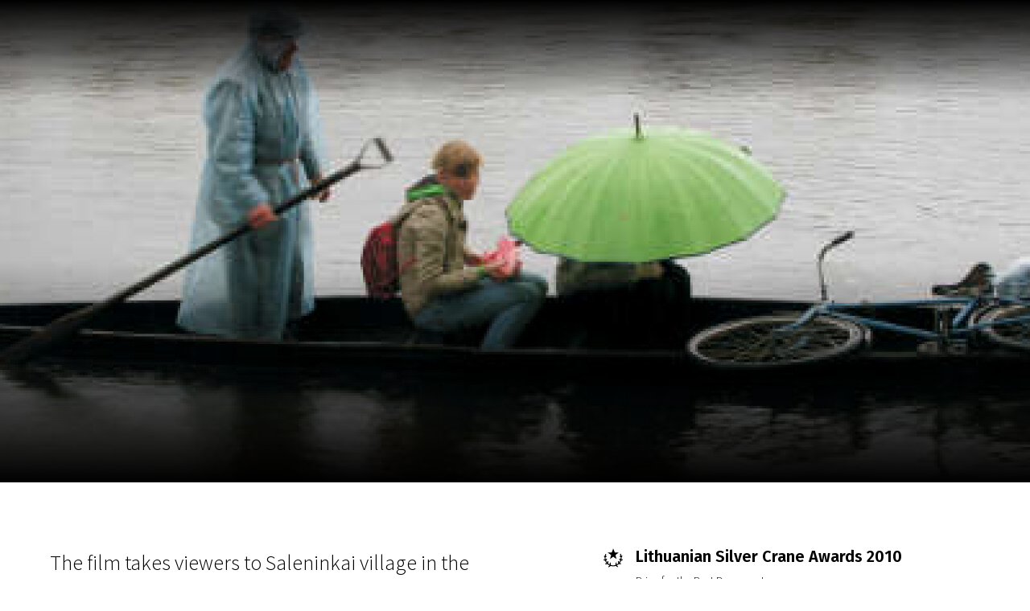

--- FILE ---
content_type: text/html; charset=UTF-8
request_url: https://scanorama.lt/en/edition/2011/films/the-river
body_size: 123890
content:
<!DOCTYPE html>
<html xmlns:og="http://ogp.me/ns#" lang="en">

<head>
    
    <meta charset="utf-8" />
<meta name="viewport" content="width=device-width, initial-scale=1.0, maximum-scale=1.0" />


<meta property="og:type" content="website">
<meta property="og:site_name" content="Scanorama" />
<meta property="og:locale" content="en" />
<link rel="icon" type="image/x-icon" href="https://octafest.fra1.digitaloceanspaces.com/scanorama/festival-icons/favicon/favicon.ico">

<meta property="og:locale:alternate" content="lt" />
<meta property="og:locale:alternate" content="en" />

<meta property="title" content="The River" />
<meta property="og:title" content="The River" />

<meta property="description" content="The film takes viewers to Saleninkai village in the neighbourhood of a chemical plant and close to the confluence of Šventoji and Neris rive..." />
<meta property="og:description" content="The film takes viewers to Saleninkai village in the neighbourhood of a chemical plant and close to the confluence of Šventoji and Neris rive..." />


<meta property="og:url" content="https://scanorama.lt/en/edition/2011/films/the-river" />

<meta property="og:image" content="https://octafest.fra1.digitaloceanspaces.com/scanorama/edition/2011/films/upe/cover/ed8063ba-7146-4981-a6e0-34b97a3beaf7.jpg" />
<meta property="og:image:width" content="1920" />
<meta property="og:image:height" content="600" />


<!-- Plausible Start -->
<script defer data-domain="scanorama.lt" src="https://plausible-octafest.themykolas.com/js/script.file-downloads.outbound-links.js"></script>
<script>window.plausible = window.plausible || function() { (window.plausible.q = window.plausible.q || []).push(arguments) }</script>
<!-- Plausible End -->
<script data-ad-client="ca-pub-4356914088411055" async src="https://pagead2.googlesyndication.com/pagead/js/adsbygoogle.js"></script>
<!-- Meta Pixel Code -->
<meta name="facebook-domain-verification" content="hyy883pvu7x7glh077hiecpd5ywb28" />
<script>
    ! function(f, b, e, v, n, t, s) {
        if (f.fbq) return;
        n = f.fbq = function() {
            n.callMethod ?
                n.callMethod.apply(n, arguments) : n.queue.push(arguments)
        };
        if (!f._fbq) f._fbq = n;
        n.push = n;
        n.loaded = !0;
        n.version = '2.0';
        n.queue = [];
        t = b.createElement(e);
        t.async = !0;
        t.src = v;
        s = b.getElementsByTagName(e)[0];
        s.parentNode.insertBefore(t, s)
    }(window, document, 'script',
        'https://connect.facebook.net/en_US/fbevents.js');
    fbq('init', '1454117305226858');
    fbq('track', 'PageView');
</script>
<noscript>
    <img height="1" width="1"
        src="https://www.facebook.com/tr?id=1454117305226858&ev=PageView&noscript=1" />
</noscript>
<!-- End Meta Pixel Code -->


<script type="text/javascript">
    var Ziggy = {
        namedRoutes: {"debugbar.openhandler":{"uri":"_debugbar\/open","methods":["GET","HEAD"],"domain":null},"debugbar.clockwork":{"uri":"_debugbar\/clockwork\/{id}","methods":["GET","HEAD"],"domain":null},"debugbar.telescope":{"uri":"_debugbar\/telescope\/{id}","methods":["GET","HEAD"],"domain":null},"debugbar.assets.css":{"uri":"_debugbar\/assets\/stylesheets","methods":["GET","HEAD"],"domain":null},"debugbar.assets.js":{"uri":"_debugbar\/assets\/javascript","methods":["GET","HEAD"],"domain":null},"debugbar.cache.delete":{"uri":"_debugbar\/cache\/{key}\/{tags?}","methods":["DELETE"],"domain":null},"generated::wf6N3DgKY8oROq30":{"uri":"larabug-api\/javascript-report","methods":["POST"],"domain":null},"stancl.tenancy.asset":{"uri":"tenancy\/assets\/{path?}","methods":["GET","HEAD"],"domain":null},"generated::Uh0dv8osovCO7C7q":{"uri":"\/","methods":["GET","HEAD"],"domain":"127.0.0.1"},"generated::MolEUuKvZjt7ua8Q":{"uri":"{any}","methods":["GET","HEAD"],"domain":"127.0.0.1"},"generated::f7YgfZkM8wjCsIrR":{"uri":"\/","methods":["GET","HEAD"],"domain":"localhost"},"generated::9nl96ANr576Cb7ib":{"uri":"{any}","methods":["GET","HEAD"],"domain":"localhost"},"generated::0NZwlOMNWqWuzaux":{"uri":"\/","methods":["GET","HEAD"],"domain":"octafest.com"},"generated::aDEqqWGWmKU5EMi7":{"uri":"{any}","methods":["GET","HEAD"],"domain":"octafest.com"},"generated::lJVgGFCkPcXivgtB":{"uri":"\/","methods":["GET","HEAD"],"domain":"octafest.test"},"generated::wbrM7qQPH5gZbiv4":{"uri":"{any}","methods":["GET","HEAD"],"domain":"octafest.test"},"generated::sKqAJH09vXENZ0oe":{"uri":"\/","methods":["GET","HEAD"],"domain":"www.octafest.com"},"generated::UmVIWNrqWZwy0fRM":{"uri":"{any}","methods":["GET","HEAD"],"domain":"www.octafest.com"},"generated::BO8WkcUGXXsSCEfG":{"uri":"login\/callback\/{provider}","methods":["GET","HEAD"],"domain":null},"login.provider":{"uri":"login-redirect\/{provider}\/{area}","methods":["GET","HEAD"],"domain":null},"register.provider":{"uri":"register-redirect\/{provider}\/{area}\/{token?}\/{email?}","methods":["GET","HEAD"],"domain":null},"generated::99PsjKBv3VAYuNqo":{"uri":"robots.txt","methods":["GET","HEAD"],"domain":null},"generated::IvIHsjNpuVaJQ9Sm":{"uri":"sitemap","methods":["GET","HEAD"],"domain":null},"generated::fz07wNTfr1lQzhJM":{"uri":"sitemap\/pages","methods":["GET","HEAD"],"domain":null},"generated::Q51yxPN2UqULOCYy":{"uri":"sitemap\/posts","methods":["GET","HEAD"],"domain":null},"generated::b2DPtFV6oj1nRcme":{"uri":"sitemap\/edition\/{edition}\/films","methods":["GET","HEAD"],"domain":null},"generated::UNPYMxLzDp4R2AlX":{"uri":"sitemap\/archive\/{edition}\/films","methods":["GET","HEAD"],"domain":null},"generated::BfTvoMbH4uMABtM8":{"uri":"sitemap.xml","methods":["GET","HEAD"],"domain":null},"generated::C8lnwaO0DOAJEMCr":{"uri":"sitemap\/pages.xml","methods":["GET","HEAD"],"domain":null},"generated::yHZxxJAHTmRMmOM3":{"uri":"sitemap\/posts.xml","methods":["GET","HEAD"],"domain":null},"generated::nLBqruIyFiQc1JZ4":{"uri":"sitemap\/edition\/{edition}\/films.xml","methods":["GET","HEAD"],"domain":null},"generated::URmppAQgbhMxnidA":{"uri":"sitemap\/archive\/{edition}\/films.xml","methods":["GET","HEAD"],"domain":null},"app.contact-us.store":{"uri":"contact-us","methods":["POST"],"domain":null},"app.volunteers.store":{"uri":"volunteers","methods":["POST"],"domain":null},"app.press-accreditation-form.store":{"uri":"press-accreditation-form","methods":["POST"],"domain":null},"app.audience-choice.store":{"uri":"audience-choice-form","methods":["POST"],"domain":null},"app.mailchimp-subscribe.store":{"uri":"mailchimp-subscribe","methods":["POST"],"domain":null},"app.film-submissions.store":{"uri":"film-submissions","methods":["POST"],"domain":null},"app.accreditation-scan.store":{"uri":"accreditation-scan\/{accreditation}","methods":["POST"],"domain":null},"app.":{"uri":"my-festival-area\/logout","methods":["POST"],"domain":null},"admin.403":{"uri":"admin\/403","methods":["GET","HEAD"],"domain":null},"admin.login":{"uri":"admin\/login","methods":["GET","HEAD"],"domain":null},"admin.":{"uri":"admin\/login","methods":["POST"],"domain":null},"admin.logout":{"uri":"admin\/logout","methods":["POST"],"domain":null},"admin.password.request":{"uri":"admin\/password\/reset","methods":["GET","HEAD"],"domain":null},"admin.password.email.sent":{"uri":"admin\/password\/reset\/sent\/{email}\/{status}","methods":["GET","HEAD"],"domain":null},"admin.password.email":{"uri":"admin\/password\/email","methods":["POST"],"domain":null},"admin.password.reset":{"uri":"admin\/password\/reset\/{token}\/{email}","methods":["GET","HEAD"],"domain":null},"admin.password.update":{"uri":"admin\/password\/reset","methods":["POST"],"domain":null},"admin.incorrect.link":{"uri":"admin\/incorrect-link","methods":["GET","HEAD"],"domain":null},"admin.register.step":{"uri":"admin\/register-setup\/{step}","methods":["GET","HEAD"],"domain":null},"admin.register.show.invite":{"uri":"admin\/register\/{token}\/{email}","methods":["GET","HEAD"],"domain":null},"admin.register.invited":{"uri":"admin\/register\/{token}","methods":["PUT"],"domain":null},"admin.index":{"uri":"admin","methods":["GET","HEAD"],"domain":null},"admin.icons-show.index":{"uri":"admin\/icons-show","methods":["GET","HEAD"],"domain":null},"admin.teams.index":{"uri":"admin\/teams","methods":["GET","HEAD"],"domain":null},"admin.user-team-reassign":{"uri":"admin\/user-team-reassign","methods":["GET","HEAD"],"domain":null},"admin.assign-user-to-team":{"uri":"admin\/assign-user-to-team\/{user}\/{team}","methods":["POST"],"domain":null},"admin.revoke-user-access":{"uri":"admin\/revoke-user-access\/{user}","methods":["DELETE"],"domain":null},"admin.teams.create":{"uri":"admin\/teams-create\/{type}\/create","methods":["GET","HEAD"],"domain":null},"admin.teams.store":{"uri":"admin\/teams-create\/{type}","methods":["POST"],"domain":null},"admin.team-visitors.show":{"uri":"admin\/teams\/visitors","methods":["GET","HEAD"],"domain":null},"admin.teams.show":{"uri":"admin\/teams\/{team}","methods":["GET","HEAD"],"domain":null},"admin.teams.edit":{"uri":"admin\/teams\/{team}\/edit","methods":["GET","HEAD"],"domain":null},"admin.teams.update":{"uri":"admin\/teams\/{team}","methods":["PUT"],"domain":null},"admin.teams.delete":{"uri":"admin\/teams\/{team}","methods":["DELETE"],"domain":null},"admin.team-invite-user.create":{"uri":"admin\/team-invite-user\/{team}","methods":["GET","HEAD"],"domain":null},"admin.team-invite-user.store":{"uri":"admin\/team-invite-user\/{team}","methods":["POST"],"domain":null},"admin.resend-user-invite":{"uri":"admin\/resend-user-invite\/{admin}","methods":["PUT"],"domain":null},"admin.admin-public-data-setup.update":{"uri":"admin\/users-public-data-setup\/{admin}","methods":["PUT"],"domain":null},"admin.admin-public-data-setup.edit":{"uri":"admin\/users-public-data-setup\/{admin}\/edit","methods":["GET","HEAD"],"domain":null},"admin.contact-details-setup.update":{"uri":"admin\/contact-details-setup\/{admin}","methods":["PUT"],"domain":null},"admin.contact-details-setup.edit":{"uri":"admin\/contact-details-setup\/{admin}\/edit","methods":["GET","HEAD"],"domain":null},"admin.admin-public-data.update":{"uri":"admin\/users-public-data\/{admin}","methods":["PUT"],"domain":null},"admin.admin-public-data.edit":{"uri":"admin\/users-public-data\/{admin}\/edit","methods":["GET","HEAD"],"domain":null},"admin.contact-details.update":{"uri":"admin\/contact-details\/{admin}","methods":["PUT"],"domain":null},"admin.contact-details.edit":{"uri":"admin\/contact-details\/{admin}\/edit","methods":["GET","HEAD"],"domain":null},"admin.user-password.update":{"uri":"admin\/user-password\/{admin}","methods":["PUT"],"domain":null},"admin.user-password.edit":{"uri":"admin\/user-password\/{admin}\/edit","methods":["GET","HEAD"],"domain":null},"admin.dashboard-user.update":{"uri":"admin\/dashboard-user\/{admin}","methods":["PUT"],"domain":null},"admin.dashboard-user.edit":{"uri":"admin\/dashboard-user\/{admin}\/edit","methods":["GET","HEAD"],"domain":null},"admin.generated::ySYIEn0U9lopOwoe":{"uri":"admin\/user-info\/accreditation\/{accreditation}","methods":["GET","HEAD"],"domain":null},"admin.generated::OziA4KoBt58bMG59":{"uri":"admin\/user-info\/{user}","methods":["GET","HEAD"],"domain":null},"admin.user-info.permissions.show":{"uri":"admin\/user-info\/{user}\/permission","methods":["GET","HEAD"],"domain":null},"admin.generated::AbbjlIceUhN0dwll":{"uri":"admin\/user-info\/{user}\/overview","methods":["GET","HEAD"],"domain":null},"admin.generated::j1r3Dm3aTGERLoHX":{"uri":"admin\/user-info\/{user}\/overview","methods":["POST"],"domain":null},"admin.generated::yBx0D6Tkg6zoUeJG":{"uri":"admin\/user-info\/{user}\/accreditation","methods":["GET","HEAD"],"domain":null},"admin.generated::h2mwJvigkJHm21Qr":{"uri":"admin\/user-info\/{user}\/approve-contact-details","methods":["GET","HEAD"],"domain":null},"admin.generated::atxNW3G0FgAV54zP":{"uri":"admin\/user-info\/{user}\/decline-contact-details","methods":["GET","HEAD"],"domain":null},"admin.off-season.index":{"uri":"admin\/off-season","methods":["GET","HEAD"],"domain":null},"admin.off-season-published.store":{"uri":"admin\/off-season-published","methods":["POST"],"domain":null},"admin.off-season-published.destroy":{"uri":"admin\/off-season-published","methods":["DELETE"],"domain":null},"admin.off-season-cities.index":{"uri":"admin\/off-season\/cities","methods":["GET","HEAD"],"domain":null},"admin.off-season-cities.store":{"uri":"admin\/off-season\/cities","methods":["POST"],"domain":null},"admin.off-season-cities.create":{"uri":"admin\/off-season\/cities\/create","methods":["GET","HEAD"],"domain":null},"admin.off-season-cities.destroy":{"uri":"admin\/off-season\/cities\/{city}","methods":["DELETE"],"domain":null},"admin.off-season-venues.store":{"uri":"admin\/off-season\/venues\/{city}","methods":["POST"],"domain":null},"admin.off-season-venues.create":{"uri":"admin\/off-season\/venues\/{city}\/create","methods":["GET","HEAD"],"domain":null},"admin.off-season-venues.destroy":{"uri":"admin\/off-season\/venues\/{city}\/{venue}","methods":["DELETE"],"domain":null},"admin.off-season-films.index":{"uri":"admin\/off-season\/films","methods":["GET","HEAD"],"domain":null},"admin.off-season-films.store":{"uri":"admin\/off-season\/films","methods":["POST"],"domain":null},"admin.off-season-films.create":{"uri":"admin\/off-season\/films\/create","methods":["GET","HEAD"],"domain":null},"admin.off-season-films.edit":{"uri":"admin\/off-season\/films\/{film}","methods":["GET","HEAD"],"domain":null},"admin.off-season-films.destroy":{"uri":"admin\/off-season\/films\/{film}","methods":["DELETE"],"domain":null},"admin.off-season-film-cities.store":{"uri":"admin\/off-season\/films-cities\/{film}","methods":["POST"],"domain":null},"admin.off-season-film-cities.create":{"uri":"admin\/off-season\/films-cities\/{film}\/create","methods":["GET","HEAD"],"domain":null},"admin.off-season-film-cities.destroy":{"uri":"admin\/off-season\/films-cities\/{film}\/{city}","methods":["DELETE"],"domain":null},"admin.off-season-film-city-screenings.store":{"uri":"admin\/off-season\/films-city-screenings\/{film}\/{city}","methods":["POST"],"domain":null},"admin.off-season-film-city-screenings.create":{"uri":"admin\/off-season\/films-city-screenings\/{film}\/{city}\/create","methods":["GET","HEAD"],"domain":null},"admin.off-season-film-city-screenings.edit":{"uri":"admin\/off-season\/films-city-screenings\/{film}\/{city}\/{screening}\/edit","methods":["GET","HEAD"],"domain":null},"admin.off-season-film-city-screenings.update":{"uri":"admin\/off-season\/films-city-screenings\/{film}\/{city}\/{screening}","methods":["PUT"],"domain":null},"admin.off-season-film-city-screenings.destroy":{"uri":"admin\/off-season\/films-city-screenings\/{film}\/{city}\/{screening}","methods":["DELETE"],"domain":null},"admin.competitions.index":{"uri":"admin\/competitions","methods":["GET","HEAD"],"domain":null},"admin.competition-awards.index":{"uri":"admin\/competition-awards","methods":["GET","HEAD"],"domain":null},"admin.competition-awards.store":{"uri":"admin\/competition-awards","methods":["POST"],"domain":null},"admin.competition-awards.create":{"uri":"admin\/competition-awards\/create","methods":["GET","HEAD"],"domain":null},"admin.competition-awards.update":{"uri":"admin\/competition-awards\/{award}","methods":["PUT"],"domain":null},"admin.competition-awards.edit":{"uri":"admin\/competition-awards\/{award}\/edit","methods":["GET","HEAD"],"domain":null},"admin.competition-awards.destroy":{"uri":"admin\/competition-awards\/{award}","methods":["DELETE"],"domain":null},"admin.competition-winners.index":{"uri":"admin\/competition-winners","methods":["GET","HEAD"],"domain":null},"admin.competition-winners.store":{"uri":"admin\/competition-winners","methods":["POST"],"domain":null},"admin.competition-winners.create":{"uri":"admin\/competition-winners\/create","methods":["GET","HEAD"],"domain":null},"admin.competition-winners.update":{"uri":"admin\/competition-winners\/{item}","methods":["PUT"],"domain":null},"admin.competition-winners.edit":{"uri":"admin\/competition-winners\/{item}\/edit","methods":["GET","HEAD"],"domain":null},"admin.competition-winners.destroy":{"uri":"admin\/competition-winners\/{item}","methods":["DELETE"],"domain":null},"admin.distribution.index":{"uri":"admin\/distribution","methods":["GET","HEAD"],"domain":null},"admin.distribution.update":{"uri":"admin\/distribution\/{distribution}","methods":["PUT"],"domain":null},"admin.distribution-covers.index":{"uri":"admin\/distribution\/{distribution}\/covers","methods":["GET","HEAD"],"domain":null},"admin.distribution-covers.update":{"uri":"admin\/distribution\/{distribution}\/covers","methods":["PUT"],"domain":null},"admin.published-distribution.store":{"uri":"admin\/distribution\/{distribution}\/published","methods":["POST"],"domain":null},"admin.published-distribution.destroy":{"uri":"admin\/distribution\/{distribution}\/published","methods":["DELETE"],"domain":null},"admin.distribution-vod.index":{"uri":"admin\/distribution\/{distribution}\/vod","methods":["GET","HEAD"],"domain":null},"admin.distribution-vod.store":{"uri":"admin\/distribution\/{distribution}\/vod","methods":["POST"],"domain":null},"admin.distribution-vod.create":{"uri":"admin\/distribution\/{distribution}\/vod\/create","methods":["GET","HEAD"],"domain":null},"admin.distribution-vod.update":{"uri":"admin\/distribution\/{distribution}\/vod\/{platform}","methods":["PUT"],"domain":null},"admin.distribution-vod.destroy":{"uri":"admin\/distribution\/{distribution}\/vod\/{platform}","methods":["DELETE"],"domain":null},"admin.distribution-vod.edit":{"uri":"admin\/distribution\/{distribution}\/vod\/{platform}\/edit","methods":["GET","HEAD"],"domain":null},"admin.distribution-films.index":{"uri":"admin\/distribution\/{distribution}\/films","methods":["GET","HEAD"],"domain":null},"admin.distribution-films.store":{"uri":"admin\/distribution\/{distribution}\/films","methods":["POST"],"domain":null},"admin.distribution-films.create":{"uri":"admin\/distribution\/{distribution}\/films\/create","methods":["GET","HEAD"],"domain":null},"admin.distribution-films.update":{"uri":"admin\/distribution\/{distribution}\/films\/{distributed_film}","methods":["PUT"],"domain":null},"admin.distribution-films.destroy":{"uri":"admin\/distribution\/{distribution}\/films\/{distributed_film}","methods":["DELETE"],"domain":null},"admin.distribution-films.edit":{"uri":"admin\/distribution\/{distribution}\/films\/{distributed_film}\/edit","methods":["GET","HEAD"],"domain":null},"admin.distribution-features.update":{"uri":"admin\/distribution\/{distribution}\/featured-films","methods":["PUT"],"domain":null},"admin.distribution-features.edit":{"uri":"admin\/distribution\/{distribution}\/featured-films\/edit","methods":["GET","HEAD"],"domain":null},"admin.festival-editions.index":{"uri":"admin\/festival-editions","methods":["GET","HEAD"],"domain":null},"admin.festival-editions.store":{"uri":"admin\/festival-editions","methods":["POST"],"domain":null},"admin.festival-editions.reorder":{"uri":"admin\/festival-editions\/reorder","methods":["POST"],"domain":null},"admin.festival-editions.create":{"uri":"admin\/festival-editions\/create","methods":["GET","HEAD"],"domain":null},"admin.festival-editions.show":{"uri":"admin\/festival-editions\/{edition}","methods":["GET","HEAD"],"domain":null},"admin.festival-editions.update":{"uri":"admin\/festival-editions\/{edition}","methods":["PUT"],"domain":null},"admin.festival-editions.destroy":{"uri":"admin\/festival-editions\/{edition}","methods":["DELETE"],"domain":null},"admin.festival-editions.edit":{"uri":"admin\/festival-editions\/{edition}\/edit","methods":["GET","HEAD"],"domain":null},"admin.active-edition.store":{"uri":"admin\/active-edition","methods":["POST"],"domain":null},"admin.active-edition.destroy":{"uri":"admin\/active-edition\/{edition}","methods":["DELETE"],"domain":null},"admin.published-edition-program.store":{"uri":"admin\/published-edition-program","methods":["POST"],"domain":null},"admin.published-edition-program.destroy":{"uri":"admin\/published-edition-program\/{edition}","methods":["DELETE"],"domain":null},"admin.published-edition-schedule.store":{"uri":"admin\/published-edition-schedule","methods":["POST"],"domain":null},"admin.published-edition-schedule.destroy":{"uri":"admin\/published-edition-schedule\/{edition}","methods":["DELETE"],"domain":null},"admin.edition-covers.index":{"uri":"admin\/festival-editions\/{edition}\/covers","methods":["GET","HEAD"],"domain":null},"admin.edition-covers.update":{"uri":"admin\/festival-editions\/{edition}\/covers","methods":["PUT"],"domain":null},"admin.field-awards":{"uri":"admin\/fields-awards","methods":["GET","HEAD"],"domain":null},"admin.field-competition-awards":{"uri":"admin\/fields-competition-awards","methods":["GET","HEAD"],"domain":null},"admin.field-distributed-films":{"uri":"admin\/fields-distributed-films\/{edition}","methods":["GET","HEAD"],"domain":null},"admin.field-off-season-films":{"uri":"admin\/fields-off-season-films\/{edition}","methods":["GET","HEAD"],"domain":null},"admin.field-people":{"uri":"admin\/fields-people","methods":["GET","HEAD"],"domain":null},"admin.generated::o2yFJ3ISdvOQ3A8x":{"uri":"admin\/field-select-user\/{edition}","methods":["GET","HEAD"],"domain":null},"admin.generated::SnwnP6a7a2Hjeh7f":{"uri":"admin\/field-select-sponsor\/{edition}","methods":["GET","HEAD"],"domain":null},"admin.posts.index":{"uri":"admin\/posts","methods":["GET","HEAD"],"domain":null},"admin.posts.store":{"uri":"admin\/posts","methods":["POST"],"domain":null},"admin.posts.create":{"uri":"admin\/posts\/create","methods":["GET","HEAD"],"domain":null},"admin.posts.update":{"uri":"admin\/posts\/{post}","methods":["PUT"],"domain":null},"admin.posts.destroy":{"uri":"admin\/posts\/{post}","methods":["DELETE"],"domain":null},"admin.posts.edit":{"uri":"admin\/posts\/{post}\/edit","methods":["GET","HEAD"],"domain":null},"admin.published-posts.store":{"uri":"admin\/published-posts","methods":["POST"],"domain":null},"admin.published-posts.destroy":{"uri":"admin\/published-posts\/{post}","methods":["DELETE"],"domain":null},"admin.recommendations.store":{"uri":"admin\/recommendations","methods":["POST"],"domain":null},"admin.recommendations.create":{"uri":"admin\/recommendations\/create","methods":["GET","HEAD"],"domain":null},"admin.recommendations.update":{"uri":"admin\/recommendations\/{recommendation}","methods":["PUT"],"domain":null},"admin.recommendations.destroy":{"uri":"admin\/recommendations\/{recommendation}","methods":["DELETE"],"domain":null},"admin.recommendations.edit":{"uri":"admin\/recommendations\/{recommendation}\/edit","methods":["GET","HEAD"],"domain":null},"admin.settings.index":{"uri":"admin\/settings","methods":["GET","HEAD"],"domain":null},"admin.generated::tnutA8aN2jqFRlUV":{"uri":"admin\/settings\/octa-setting\/{octaSetting}","methods":["GET","HEAD"],"domain":null},"admin.generated::CXcH7EaKV3QUOOQ9":{"uri":"admin\/settings\/octa-setting\/{octaSetting}","methods":["PUT"],"domain":null},"admin.generated::XDH4MlqOLZZ0KXUn":{"uri":"admin\/settings\/octa-language\/{octaSetting}","methods":["DELETE"],"domain":null},"admin.rich-text-files.store":{"uri":"admin\/rich-text-files","methods":["POST"],"domain":null},"admin.rich-text-files.destroy":{"uri":"admin\/rich-text-files","methods":["DELETE"],"domain":null},"admin.rich-text-images.store":{"uri":"admin\/rich-text-images","methods":["POST"],"domain":null},"admin.rich-text-images.destroy":{"uri":"admin\/rich-text-images","methods":["DELETE"],"domain":null},"admin.generated::uy9uOD5PcZVi4h2P":{"uri":"admin\/user-accreditation-get","methods":["GET","HEAD"],"domain":null},"admin.user-accreditation-get-user":{"uri":"admin\/user-accreditation-get\/{user}","methods":["GET","HEAD"],"domain":null},"admin.partner-accreditation-download":{"uri":"admin\/partner-accreditation-get\/{accreditation}","methods":["GET","HEAD"],"domain":null},"admin.sponsors.index":{"uri":"admin\/patrons","methods":["GET","HEAD"],"domain":null},"admin.sponsors.create":{"uri":"admin\/patrons\/create","methods":["GET","HEAD"],"domain":null},"admin.sponsors.store":{"uri":"admin\/patrons","methods":["POST"],"domain":null},"admin.category-sponsors.create":{"uri":"admin\/patrons\/category\/create-patron","methods":["GET","HEAD"],"domain":null},"admin.category-sponsors.store":{"uri":"admin\/patrons\/category\/{category}","methods":["POST"],"domain":null},"admin.sponsors.update":{"uri":"admin\/patrons\/{sponsor}","methods":["PUT"],"domain":null},"admin.sponsors.destroy":{"uri":"admin\/patrons\/{sponsor}","methods":["DELETE"],"domain":null},"admin.sponsors.edit":{"uri":"admin\/patrons\/{sponsor}\/edit","methods":["GET","HEAD"],"domain":null},"admin.sponsor-categories.store":{"uri":"admin\/patrons-categories","methods":["POST"],"domain":null},"admin.sponsor-categories.create":{"uri":"admin\/patrons-categories\/create","methods":["GET","HEAD"],"domain":null},"admin.sponsor-categories-order.update":{"uri":"admin\/patrons-categories\/order","methods":["PUT"],"domain":null},"admin.sponsor-categories-items.destroy":{"uri":"admin\/patrons-categories\/items\/{sponsor}","methods":["DELETE"],"domain":null},"admin.sponsor-categories.update":{"uri":"admin\/patrons-categories\/{category}","methods":["PUT"],"domain":null},"admin.sponsor-categories.destroy":{"uri":"admin\/patrons-categories\/{category}","methods":["DELETE"],"domain":null},"admin.sponsor-categories.edit":{"uri":"admin\/patrons-categories\/{category}\/edit","methods":["GET","HEAD"],"domain":null},"admin.sponsor-featured-categories.store":{"uri":"admin\/patrons-featured-categories\/{category}","methods":["POST"],"domain":null},"admin.sponsor-featured-categories.destroy":{"uri":"admin\/patrons-featured-categories\/{category}","methods":["DELETE"],"domain":null},"admin.sponsor-categories-items.update":{"uri":"admin\/patrons-categories\/{category}\/items","methods":["PUT"],"domain":null},"admin.sponsor-categories-rows.update":{"uri":"admin\/patrons-categories\/{category}\/rows","methods":["PUT"],"domain":null},"admin.recommendation-sponsors.index":{"uri":"admin\/recommendation-sponsors","methods":["GET","HEAD"],"domain":null},"admin.recommendation-sponsors.store":{"uri":"admin\/recommendation-sponsors\/{recommendation}","methods":["POST"],"domain":null},"admin.selection-sponsors.index":{"uri":"admin\/selection-sponsors","methods":["GET","HEAD"],"domain":null},"admin.selection-sponsors.store":{"uri":"admin\/selection-sponsors\/{selection}","methods":["POST"],"domain":null},"admin.tags.index":{"uri":"admin\/tags","methods":["GET","HEAD"],"domain":null},"admin.icons.index":{"uri":"admin\/icons","methods":["GET","HEAD"],"domain":null},"admin.icons.store":{"uri":"admin\/icons","methods":["POST"],"domain":null},"admin.icons.create":{"uri":"admin\/icons\/create","methods":["GET","HEAD"],"domain":null},"admin.icons.update":{"uri":"admin\/icons\/{icon}","methods":["PUT"],"domain":null},"admin.icons.edit":{"uri":"admin\/icons\/{icon}\/edit","methods":["GET","HEAD"],"domain":null},"admin.icons.destroy":{"uri":"admin\/icons\/{icon}","methods":["DELETE"],"domain":null},"admin.age-restrictions.index":{"uri":"admin\/age-restrictions","methods":["GET","HEAD"],"domain":null},"admin.age-restrictions.store":{"uri":"admin\/age-restrictions","methods":["POST"],"domain":null},"admin.age-restrictions.create":{"uri":"admin\/age-restrictions\/create","methods":["GET","HEAD"],"domain":null},"admin.age-restrictions.update":{"uri":"admin\/age-restrictions\/{age_restriction}","methods":["PUT"],"domain":null},"admin.age-restrictions.edit":{"uri":"admin\/age-restrictions\/{age_restriction}\/edit","methods":["GET","HEAD"],"domain":null},"admin.age-restrictions.destroy":{"uri":"admin\/age-restrictions\/{age_restriction}","methods":["DELETE"],"domain":null},"admin.age-restrictions-merge.create":{"uri":"admin\/age-restrictions-merge\/{item}\/create","methods":["GET","HEAD"],"domain":null},"admin.age-restrictions-merge.store":{"uri":"admin\/age-restrictions-merge\/{item}","methods":["POST"],"domain":null},"admin.cities.index":{"uri":"admin\/cities","methods":["GET","HEAD"],"domain":null},"admin.cities.store":{"uri":"admin\/cities","methods":["POST"],"domain":null},"admin.cities.create":{"uri":"admin\/cities\/create","methods":["GET","HEAD"],"domain":null},"admin.cities.update":{"uri":"admin\/cities\/{city}","methods":["PUT"],"domain":null},"admin.cities.edit":{"uri":"admin\/cities\/{city}\/edit","methods":["GET","HEAD"],"domain":null},"admin.cities.destroy":{"uri":"admin\/cities\/{city}","methods":["DELETE"],"domain":null},"admin.city-venues.store":{"uri":"admin\/venues\/{city}","methods":["POST"],"domain":null},"admin.city-venues.create":{"uri":"admin\/venues\/{city}\/create","methods":["GET","HEAD"],"domain":null},"admin.city-venues.update":{"uri":"admin\/venues\/{city}\/venue\/{venue}","methods":["PUT"],"domain":null},"admin.city-venues.edit":{"uri":"admin\/venues\/{city}\/venue\/{venue}\/edit","methods":["GET","HEAD"],"domain":null},"admin.city-venues.destroy":{"uri":"admin\/venues\/{city}\/venue\/{venue}","methods":["DELETE"],"domain":null},"admin.genres.index":{"uri":"admin\/genres","methods":["GET","HEAD"],"domain":null},"admin.genres.store":{"uri":"admin\/genres","methods":["POST"],"domain":null},"admin.genres.create":{"uri":"admin\/genres\/create","methods":["GET","HEAD"],"domain":null},"admin.genres.update":{"uri":"admin\/genres\/{genre}","methods":["PUT"],"domain":null},"admin.genres.edit":{"uri":"admin\/genres\/{genre}\/edit","methods":["GET","HEAD"],"domain":null},"admin.genres.destroy":{"uri":"admin\/genres\/{genre}","methods":["DELETE"],"domain":null},"admin.genres-merge.create":{"uri":"admin\/genres-merge\/{item}\/create","methods":["GET","HEAD"],"domain":null},"admin.genres-merge.store":{"uri":"admin\/genres-merge\/{item}","methods":["POST"],"domain":null},"admin.post-categories.index":{"uri":"admin\/post-categories","methods":["GET","HEAD"],"domain":null},"admin.post-categories.store":{"uri":"admin\/post-categories","methods":["POST"],"domain":null},"admin.post-categories.create":{"uri":"admin\/post-categories\/create","methods":["GET","HEAD"],"domain":null},"admin.post-categories.update":{"uri":"admin\/post-categories\/{post_category}","methods":["PUT"],"domain":null},"admin.post-categories.edit":{"uri":"admin\/post-categories\/{post_category}\/edit","methods":["GET","HEAD"],"domain":null},"admin.post-categories.destroy":{"uri":"admin\/post-categories\/{post_category}","methods":["DELETE"],"domain":null},"admin.post-categories-merge.create":{"uri":"admin\/post-categories-merge\/{item}\/create","methods":["GET","HEAD"],"domain":null},"admin.post-categories-merge.store":{"uri":"admin\/post-categories-merge\/{item}","methods":["POST"],"domain":null},"admin.post_threads.index":{"uri":"admin\/post-threads","methods":["GET","HEAD"],"domain":null},"admin.post_threads.store":{"uri":"admin\/post-threads","methods":["POST"],"domain":null},"admin.post_threads.create":{"uri":"admin\/post-threads\/create","methods":["GET","HEAD"],"domain":null},"admin.post_threads.update":{"uri":"admin\/post-threads\/{post_thread}","methods":["PUT"],"domain":null},"admin.post_threads.edit":{"uri":"admin\/post-threads\/{post_thread}\/edit","methods":["GET","HEAD"],"domain":null},"admin.post_threads.destroy":{"uri":"admin\/post-threads\/{post_thread}","methods":["DELETE"],"domain":null},"admin.post-threads-merge.create":{"uri":"admin\/post-threads-merge\/{item}\/create","methods":["GET","HEAD"],"domain":null},"admin.post-threads-merge.store":{"uri":"admin\/post-threads-merge\/{item}","methods":["POST"],"domain":null},"admin.peoples.index":{"uri":"admin\/peoples","methods":["GET","HEAD"],"domain":null},"admin.people.index":{"uri":"admin\/people","methods":["GET","HEAD"],"domain":null},"admin.people.store":{"uri":"admin\/people","methods":["POST"],"domain":null},"admin.people.create":{"uri":"admin\/people\/create","methods":["GET","HEAD"],"domain":null},"admin.people.update":{"uri":"admin\/people\/{person}","methods":["PUT"],"domain":null},"admin.people.destroy":{"uri":"admin\/people\/{person}","methods":["DELETE"],"domain":null},"admin.people.edit":{"uri":"admin\/people\/{person}\/edit","methods":["GET","HEAD"],"domain":null},"admin.person-item.store":{"uri":"admin\/person-item\/{person}","methods":["POST"],"domain":null},"admin.person-item.create":{"uri":"admin\/person-item\/{person}\/create","methods":["GET","HEAD"],"domain":null},"admin.person-item.update":{"uri":"admin\/person-item\/{person}\/{item}","methods":["PUT"],"domain":null},"admin.person-item.destroy":{"uri":"admin\/person-item\/{person}\/{item}","methods":["DELETE"],"domain":null},"admin.person-item.edit":{"uri":"admin\/person-item\/{person}\/{item}\/edit","methods":["GET","HEAD"],"domain":null},"admin.person-item-full.store":{"uri":"admin\/person-item-full","methods":["POST"],"domain":null},"admin.person-item-full.create":{"uri":"admin\/person-item-full\/create","methods":["GET","HEAD"],"domain":null},"admin.supportive-texts.store":{"uri":"admin\/supportive-texts","methods":["POST"],"domain":null},"admin.supportive-texts-add.store":{"uri":"admin\/supportive-texts-add\/{person}","methods":["POST"],"domain":null},"admin.supportive-texts-add.create":{"uri":"admin\/supportive-texts-add\/create","methods":["GET","HEAD"],"domain":null},"admin.supportive-texts.create":{"uri":"admin\/supportive-texts\/create","methods":["GET","HEAD"],"domain":null},"admin.supportive-texts.update":{"uri":"admin\/supportive-texts\/{item}","methods":["PUT"],"domain":null},"admin.supportive-texts.destroy":{"uri":"admin\/supportive-texts\/{item}","methods":["DELETE"],"domain":null},"admin.supportive-texts.edit":{"uri":"admin\/supportive-texts\/{item}\/edit","methods":["GET","HEAD"],"domain":null},"admin.people-roles.index":{"uri":"admin\/people-roles","methods":["GET","HEAD"],"domain":null},"admin.people-roles.store":{"uri":"admin\/people-roles","methods":["POST"],"domain":null},"admin.people-roles.create":{"uri":"admin\/people-roles\/create","methods":["GET","HEAD"],"domain":null},"admin.people-roles.update":{"uri":"admin\/people-roles\/{role}","methods":["PUT"],"domain":null},"admin.people-roles.destroy":{"uri":"admin\/people-roles\/{role}","methods":["DELETE"],"domain":null},"admin.people-roles.edit":{"uri":"admin\/people-roles\/{role}\/edit","methods":["GET","HEAD"],"domain":null},"admin.film-awards.store":{"uri":"admin\/film-awards\/{festival}","methods":["POST"],"domain":null},"admin.film-awards.create":{"uri":"admin\/film-awards\/{festival}\/create","methods":["GET","HEAD"],"domain":null},"admin.film-awards.update":{"uri":"admin\/film-awards\/{item}","methods":["PUT"],"domain":null},"admin.film-awards.destroy":{"uri":"admin\/film-awards\/{item}","methods":["DELETE"],"domain":null},"admin.film-awards.edit":{"uri":"admin\/film-awards\/{item}\/edit","methods":["GET","HEAD"],"domain":null},"admin.film-awards-create.store":{"uri":"admin\/film-awards-create","methods":["POST"],"domain":null},"admin.film-awards-create.create":{"uri":"admin\/film-awards-create\/create","methods":["GET","HEAD"],"domain":null},"admin.tags-awards.index":{"uri":"admin\/tags-awards","methods":["GET","HEAD"],"domain":null},"admin.external-festivals.index":{"uri":"admin\/external-festivals","methods":["GET","HEAD"],"domain":null},"admin.external-festivals.store":{"uri":"admin\/external-festivals","methods":["POST"],"domain":null},"admin.external-festivals.create":{"uri":"admin\/external-festivals\/create","methods":["GET","HEAD"],"domain":null},"admin.external-festivals.update":{"uri":"admin\/external-festivals\/{festival}","methods":["PUT"],"domain":null},"admin.external-festivals.edit":{"uri":"admin\/external-festivals\/{festival}\/edit","methods":["GET","HEAD"],"domain":null},"admin.external-festivals.destroy":{"uri":"admin\/external-festivals\/{festival}","methods":["DELETE"],"domain":null},"admin.award-descriptions.index":{"uri":"admin\/award-descriptions","methods":["GET","HEAD"],"domain":null},"admin.award-descriptions.store":{"uri":"admin\/award-descriptions","methods":["POST"],"domain":null},"admin.award-descriptions.create":{"uri":"admin\/award-descriptions\/create","methods":["GET","HEAD"],"domain":null},"admin.award-descriptions.update":{"uri":"admin\/award-descriptions\/{description}","methods":["PUT"],"domain":null},"admin.award-descriptions.edit":{"uri":"admin\/award-descriptions\/{description}\/edit","methods":["GET","HEAD"],"domain":null},"admin.award-descriptions.destroy":{"uri":"admin\/award-descriptions\/{description}","methods":["DELETE"],"domain":null},"admin.selections.index":{"uri":"admin\/selections","methods":["GET","HEAD"],"domain":null},"admin.selections.create":{"uri":"admin\/selections\/create","methods":["GET","HEAD"],"domain":null},"admin.selections.store":{"uri":"admin\/selections","methods":["POST"],"domain":null},"admin.selections.update":{"uri":"admin\/selections\/{selection}","methods":["PUT"],"domain":null},"admin.selections.destroy":{"uri":"admin\/selections\/{selection}","methods":["DELETE"],"domain":null},"admin.selections.edit":{"uri":"admin\/selections\/{selection}\/edit","methods":["GET","HEAD"],"domain":null},"admin.volunteers-years.index":{"uri":"admin\/volunteer-v1","methods":["GET","HEAD"],"domain":null},"admin.volunteers-v1.index":{"uri":"admin\/volunteer-v1\/{year}","methods":["GET","HEAD"],"domain":null},"admin.volunteers-v1.export":{"uri":"admin\/volunteers-v1\/{year}\/export","methods":["GET","HEAD"],"domain":null},"admin.volunteers-v1.show":{"uri":"admin\/volunteer-v1\/{year}\/team\/{team}","methods":["GET","HEAD"],"domain":null},"admin.decline-volunteer":{"uri":"admin\/volunteer-v1\/volunteers\/{submission}","methods":["DELETE"],"domain":null},"admin.approve-volunteer.create":{"uri":"admin\/volunteer-v1\/approve\/{submission}","methods":["GET","HEAD"],"domain":null},"admin.approve-volunteer.store":{"uri":"admin\/volunteer-v1\/approve\/{submission}","methods":["POST"],"domain":null},"admin.decline-volunteer-v1":{"uri":"admin\/volunteer-v1-old\/volunteers\/{submission}","methods":["DELETE"],"domain":null},"admin.approve-volunteer.create-v1":{"uri":"admin\/volunteer-v1-old\/approve\/{submission}","methods":["GET","HEAD"],"domain":null},"admin.approve-volunteer.store-v1":{"uri":"admin\/volunteer-v1-old\/approve\/{submission}","methods":["POST"],"domain":null},"admin.pages.index":{"uri":"admin\/pages","methods":["GET","HEAD"],"domain":null},"admin.pages.reorder":{"uri":"admin\/pages\/reorder","methods":["POST"],"domain":null},"admin.pages.destroy":{"uri":"admin\/pages\/{page}","methods":["DELETE"],"domain":null},"admin.pages-meta.create":{"uri":"admin\/pages-meta","methods":["GET","HEAD"],"domain":null},"admin.pages-meta.store":{"uri":"admin\/pages-meta","methods":["POST"],"domain":null},"admin.pages-meta.edit":{"uri":"admin\/pages-meta\/{page}","methods":["GET","HEAD"],"domain":null},"admin.pages-meta.update":{"uri":"admin\/pages-meta\/{page}","methods":["PUT"],"domain":null},"admin.pages-seo.edit":{"uri":"admin\/pages-seo\/{page}","methods":["GET","HEAD"],"domain":null},"admin.pages-seo.update":{"uri":"admin\/pages-seo\/{page}","methods":["PUT"],"domain":null},"admin.page-footer.edit":{"uri":"admin\/page-footer\/edit","methods":["GET","HEAD"],"domain":null},"admin.page-footer.update":{"uri":"admin\/page-footer","methods":["PUT"],"domain":null},"admin.pages.edit":{"uri":"admin\/pages\/{page}\/edit","methods":["GET","HEAD"],"domain":null},"admin.pages.update":{"uri":"admin\/pages\/{page}","methods":["PUT"],"domain":null},"admin.pages.files.store":{"uri":"admin\/pages\/{page}\/files","methods":["POST"],"domain":null},"admin.pages.files.destroy":{"uri":"admin\/pages\/{page}\/files","methods":["DELETE"],"domain":null},"admin.pages.images.store":{"uri":"admin\/pages\/{page}\/images","methods":["POST"],"domain":null},"admin.pages.images.destroy":{"uri":"admin\/pages\/{page}\/images","methods":["DELETE"],"domain":null},"admin.pages.videos.store":{"uri":"admin\/pages\/{page}\/videos","methods":["POST"],"domain":null},"admin.pages.videos.destroy":{"uri":"admin\/pages\/{page}\/videos","methods":["DELETE"],"domain":null},"admin.edition-bundles.index":{"uri":"admin\/festival-editions\/{edition}\/bundles","methods":["GET","HEAD"],"domain":null},"admin.edition-bundles.store":{"uri":"admin\/festival-editions\/{edition}\/bundles","methods":["POST"],"domain":null},"admin.edition-bundles.create":{"uri":"admin\/festival-editions\/{edition}\/bundles\/create","methods":["GET","HEAD"],"domain":null},"admin.edition-bundles.update":{"uri":"admin\/festival-editions\/{edition}\/bundles\/{bundle}","methods":["PUT"],"domain":null},"admin.edition-bundles.destroy":{"uri":"admin\/festival-editions\/{edition}\/bundles\/{bundle}","methods":["DELETE"],"domain":null},"admin.edition-bundles.edit":{"uri":"admin\/festival-editions\/{edition}\/bundles\/{bundle}\/edit","methods":["GET","HEAD"],"domain":null},"admin.published-bundles.store":{"uri":"admin\/festival-editions\/{edition}\/published-bundles","methods":["POST"],"domain":null},"admin.published-bundles.destroy":{"uri":"admin\/festival-editions\/{edition}\/published-bundles\/{bundle}","methods":["DELETE"],"domain":null},"admin.edition-cities-venues-dates.index":{"uri":"admin\/festival-editions\/{edition}\/cities-venues-dates","methods":["GET","HEAD"],"domain":null},"admin.add-edition-cities.store":{"uri":"admin\/festival-editions\/{edition}\/add-cities","methods":["POST"],"domain":null},"admin.add-edition-cities.create":{"uri":"admin\/festival-editions\/{edition}\/add-cities\/create","methods":["GET","HEAD"],"domain":null},"admin.add-edition-city-venues.store":{"uri":"admin\/festival-editions\/{edition}\/add-city-venues\/{city}","methods":["POST"],"domain":null},"admin.add-edition-city-venues.create":{"uri":"admin\/festival-editions\/{edition}\/add-city-venues\/{city}\/create","methods":["GET","HEAD"],"domain":null},"admin.add-edition-city-venues.destroy":{"uri":"admin\/festival-editions\/{edition}\/add-city-venues\/{city}\/{venue}","methods":["DELETE"],"domain":null},"admin.edition-cities.destroy":{"uri":"admin\/festival-editions\/{edition}\/cities\/{city}","methods":["DELETE"],"domain":null},"admin.edition-city-dates.update":{"uri":"admin\/festival-editions\/{edition}\/cities\/{city}\/dates","methods":["PUT"],"domain":null},"admin.edition-city-dates.edit":{"uri":"admin\/festival-editions\/{edition}\/cities\/{city}\/dates\/edit","methods":["GET","HEAD"],"domain":null},"admin.edition-events.index":{"uri":"admin\/festival-editions\/{edition}\/events","methods":["GET","HEAD"],"domain":null},"admin.edition-events.store":{"uri":"admin\/festival-editions\/{edition}\/events","methods":["POST"],"domain":null},"admin.edition-events.create":{"uri":"admin\/festival-editions\/{edition}\/events\/create","methods":["GET","HEAD"],"domain":null},"admin.edition-events.update":{"uri":"admin\/festival-editions\/{edition}\/events\/{event}","methods":["PUT"],"domain":null},"admin.edition-events.destroy":{"uri":"admin\/festival-editions\/{edition}\/events\/{event}","methods":["DELETE"],"domain":null},"admin.edition-events.edit":{"uri":"admin\/festival-editions\/{edition}\/events\/{event}\/edit","methods":["GET","HEAD"],"domain":null},"admin.published-events.store":{"uri":"admin\/festival-editions\/{edition}\/published-events","methods":["POST"],"domain":null},"admin.published-events.destroy":{"uri":"admin\/festival-editions\/{edition}\/published-events\/{event}","methods":["DELETE"],"domain":null},"admin.edition-films.index":{"uri":"admin\/festival-editions\/{edition}\/films","methods":["GET","HEAD"],"domain":null},"admin.edition-films.store":{"uri":"admin\/festival-editions\/{edition}\/films","methods":["POST"],"domain":null},"admin.edition-films.export":{"uri":"admin\/festival-editions\/{edition}\/films\/export","methods":["GET","HEAD"],"domain":null},"admin.edition-films.create":{"uri":"admin\/festival-editions\/{edition}\/films\/create","methods":["GET","HEAD"],"domain":null},"admin.edition-films.options":{"uri":"admin\/festival-editions\/{edition}\/films\/options","methods":["GET","HEAD"],"domain":null},"admin.edition-films.translate":{"uri":"admin\/festival-editions\/{edition}\/films\/translate","methods":["POST"],"domain":null},"admin.edition-films.update":{"uri":"admin\/festival-editions\/{edition}\/films\/{film}","methods":["PUT"],"domain":null},"admin.edition-films.destroy":{"uri":"admin\/festival-editions\/{edition}\/films\/{film}","methods":["DELETE"],"domain":null},"admin.edition-films.edit":{"uri":"admin\/festival-editions\/{edition}\/films\/{film}\/edit","methods":["GET","HEAD"],"domain":null},"admin.published-films.destroy":{"uri":"admin\/festival-editions\/{edition}\/published-films\/{film}","methods":["DELETE"],"domain":null},"admin.generated::XQcpapSZRhayiW2q":{"uri":"admin\/festival-editions\/{edition}\/film-submissions","methods":["GET","HEAD"],"domain":null},"admin.generated::tmCEZm7w6FsFs0Mn":{"uri":"admin\/festival-editions\/{edition}\/film-submissions\/{submission}","methods":["GET","HEAD"],"domain":null},"admin.generated::LqPmOSuPJhiQxpcU":{"uri":"admin\/festival-editions\/{edition}\/film-submissions\/{submission}\/approve","methods":["GET","HEAD"],"domain":null},"admin.generated::G0yRgPbAnC1XPrnc":{"uri":"admin\/festival-editions\/{edition}\/film-submissions\/{submission}","methods":["POST"],"domain":null},"admin.generated::cLhKWNzZaXnlT1XG":{"uri":"admin\/festival-editions\/{edition}\/film-submissions\/{submission}","methods":["DELETE"],"domain":null},"admin.add-film-schedule-cities.store":{"uri":"admin\/festival-editions\/{edition}\/film-schedules-cities\/{film}","methods":["POST"],"domain":null},"admin.add-film-schedule-cities.create":{"uri":"admin\/festival-editions\/{edition}\/film-schedules-cities\/{film}\/edit","methods":["GET","HEAD"],"domain":null},"admin.add-film-schedule-cities.destroy":{"uri":"admin\/festival-editions\/{edition}\/film-schedules-cities\/{film}\/remove\/{city}","methods":["DELETE"],"domain":null},"admin.film-schedules.index":{"uri":"admin\/festival-editions\/{edition}\/film-schedules","methods":["GET","HEAD"],"domain":null},"admin.film-schedules.update":{"uri":"admin\/festival-editions\/{edition}\/film-schedules\/{film}","methods":["PUT"],"domain":null},"admin.film-schedules.destroy":{"uri":"admin\/festival-editions\/{edition}\/film-schedules\/{film}","methods":["DELETE"],"domain":null},"admin.film-schedules.edit":{"uri":"admin\/festival-editions\/{edition}\/film-schedules\/{film}\/edit","methods":["GET","HEAD"],"domain":null},"admin.edition-film-screenings.store":{"uri":"admin\/festival-editions\/{edition}\/film-screenings\/{film}\/{city}","methods":["POST"],"domain":null},"admin.edition-film-screenings.create":{"uri":"admin\/festival-editions\/{edition}\/film-screenings\/{film}\/{city}\/create","methods":["GET","HEAD"],"domain":null},"admin.edition-film-screenings.update":{"uri":"admin\/festival-editions\/{edition}\/film-screenings\/{film}\/{city}\/{screening}","methods":["PUT"],"domain":null},"admin.edition-film-screenings.destroy":{"uri":"admin\/festival-editions\/{edition}\/film-screenings\/{film}\/{city}\/{screening}","methods":["DELETE"],"domain":null},"admin.edition-film-screenings.edit":{"uri":"admin\/festival-editions\/{edition}\/film-screenings\/{film}\/{city}\/{screening}\/edit","methods":["GET","HEAD"],"domain":null},"admin.add-event-schedule-cities.store":{"uri":"admin\/festival-editions\/{edition}\/event-schedules-cities\/{event}","methods":["POST"],"domain":null},"admin.add-event-schedule-cities.create":{"uri":"admin\/festival-editions\/{edition}\/event-schedules-cities\/{event}\/edit","methods":["GET","HEAD"],"domain":null},"admin.add-event-schedule-cities.destroy":{"uri":"admin\/festival-editions\/{edition}\/event-schedules-cities\/{event}\/remove\/{city}","methods":["DELETE"],"domain":null},"admin.event-schedules.index":{"uri":"admin\/festival-editions\/{edition}\/event-schedules","methods":["GET","HEAD"],"domain":null},"admin.event-schedules.update":{"uri":"admin\/festival-editions\/{edition}\/event-schedules\/{event}","methods":["PUT"],"domain":null},"admin.event-schedules.destroy":{"uri":"admin\/festival-editions\/{edition}\/event-schedules\/{event}","methods":["DELETE"],"domain":null},"admin.event-schedules.edit":{"uri":"admin\/festival-editions\/{edition}\/event-schedules\/{event}\/edit","methods":["GET","HEAD"],"domain":null},"admin.edition-event-screenings.store":{"uri":"admin\/festival-editions\/{edition}\/event-screenings\/{event}\/{city}","methods":["POST"],"domain":null},"admin.edition-event-screenings.create":{"uri":"admin\/festival-editions\/{edition}\/event-screenings\/{event}\/{city}\/create","methods":["GET","HEAD"],"domain":null},"admin.edition-event-screenings.update":{"uri":"admin\/festival-editions\/{edition}\/event-screenings\/{event}\/{city}\/{screening}","methods":["PUT"],"domain":null},"admin.edition-event-screenings.destroy":{"uri":"admin\/festival-editions\/{edition}\/event-screenings\/{event}\/{city}\/{screening}","methods":["DELETE"],"domain":null},"admin.edition-event-screenings.edit":{"uri":"admin\/festival-editions\/{edition}\/event-screenings\/{event}\/{city}\/{screening}\/edit","methods":["GET","HEAD"],"domain":null},"admin.add-bundle-schedule-cities.store":{"uri":"admin\/festival-editions\/{edition}\/bundle-schedules-cities\/{bundle}","methods":["POST"],"domain":null},"admin.add-bundle-schedule-cities.create":{"uri":"admin\/festival-editions\/{edition}\/bundle-schedules-cities\/{bundle}\/edit","methods":["GET","HEAD"],"domain":null},"admin.add-bundle-schedule-cities.destroy":{"uri":"admin\/festival-editions\/{edition}\/bundle-schedules-cities\/{bundle}\/remove\/{city}","methods":["DELETE"],"domain":null},"admin.bundle-schedules.index":{"uri":"admin\/festival-editions\/{edition}\/bundle-schedules","methods":["GET","HEAD"],"domain":null},"admin.bundle-schedules.update":{"uri":"admin\/festival-editions\/{edition}\/bundle-schedules\/{bundle}","methods":["PUT"],"domain":null},"admin.bundle-schedules.destroy":{"uri":"admin\/festival-editions\/{edition}\/bundle-schedules\/{bundle}","methods":["DELETE"],"domain":null},"admin.bundle-schedules.edit":{"uri":"admin\/festival-editions\/{edition}\/bundle-schedules\/{bundle}\/edit","methods":["GET","HEAD"],"domain":null},"admin.edition-bundle-screenings.store":{"uri":"admin\/festival-editions\/{edition}\/bundle-screenings\/{bundle}\/{city}","methods":["POST"],"domain":null},"admin.edition-bundle-screenings.create":{"uri":"admin\/festival-editions\/{edition}\/bundle-screenings\/{bundle}\/{city}\/create","methods":["GET","HEAD"],"domain":null},"admin.edition-bundle-screenings.update":{"uri":"admin\/festival-editions\/{edition}\/bundle-screenings\/{bundle}\/{city}\/{screening}","methods":["PUT"],"domain":null},"admin.edition-bundle-screenings.destroy":{"uri":"admin\/festival-editions\/{edition}\/bundle-screenings\/{bundle}\/{city}\/{screening}","methods":["DELETE"],"domain":null},"admin.edition-bundle-screenings.edit":{"uri":"admin\/festival-editions\/{edition}\/bundle-screenings\/{bundle}\/{city}\/{screening}\/edit","methods":["GET","HEAD"],"domain":null},"admin.edition-selections.index":{"uri":"admin\/festival-editions\/{edition}\/selections","methods":["GET","HEAD"],"domain":null},"admin.edition-selections-order.update":{"uri":"admin\/festival-editions\/{edition}\/selections\/order","methods":["PUT"],"domain":null},"admin.edition-selections.destroy":{"uri":"admin\/festival-editions\/{edition}\/selections\/{selection}","methods":["DELETE"],"domain":null},"admin.edition-selections-items.update":{"uri":"admin\/festival-editions\/{edition}\/selections\/{selection}\/films-events","methods":["PUT"],"domain":null},"admin.add-edition-selections.store":{"uri":"admin\/festival-editions\/{edition}\/add-selections","methods":["POST"],"domain":null},"admin.add-edition-selections.create":{"uri":"admin\/festival-editions\/{edition}\/add-selections\/create","methods":["GET","HEAD"],"domain":null},"admin.edition-sub-selections.store":{"uri":"admin\/festival-editions\/{edition}\/selections\/{selection}\/sub","methods":["POST"],"domain":null},"admin.edition-sub-selections.create":{"uri":"admin\/festival-editions\/{edition}\/selections\/{selection}\/sub\/create","methods":["GET","HEAD"],"domain":null},"admin.edition-sub-selections.update":{"uri":"admin\/festival-editions\/{edition}\/selections\/{selection}\/sub\/{sub_selection}","methods":["PUT"],"domain":null},"admin.edition-sub-selections.destroy":{"uri":"admin\/festival-editions\/{edition}\/selections\/{selection}\/sub\/{sub_selection}","methods":["DELETE"],"domain":null},"admin.edition-sub-selections.edit":{"uri":"admin\/festival-editions\/{edition}\/selections\/{selection}\/sub\/{sub_selection}\/edit","methods":["GET","HEAD"],"domain":null},"admin.edition-sub-selections-items.update":{"uri":"admin\/festival-editions\/{edition}\/selections\/{selection}\/sub\/{sub_selection}\/films-events","methods":["PUT"],"domain":null},"admin.edition-recommendations.index":{"uri":"admin\/festival-editions\/{edition}\/recommendations","methods":["GET","HEAD"],"domain":null},"admin.edition-recommendations-order.update":{"uri":"admin\/festival-editions\/{edition}\/recommendations\/order","methods":["PUT"],"domain":null},"admin.edition-recommendations.destroy":{"uri":"admin\/festival-editions\/{edition}\/recommendations\/{recommendation}","methods":["DELETE"],"domain":null},"admin.edition-recommendations-items.update":{"uri":"admin\/festival-editions\/{edition}\/recommendations\/{recommendation}\/films-events","methods":["PUT"],"domain":null},"admin.add-edition-recommendations.store":{"uri":"admin\/festival-editions\/{edition}\/add-recommendations","methods":["POST"],"domain":null},"admin.add-edition-recommendations.create":{"uri":"admin\/festival-editions\/{edition}\/add-recommendations\/create","methods":["GET","HEAD"],"domain":null},"admin.edition-sponsors.index":{"uri":"admin\/festival-editions\/{edition}\/patrons","methods":["GET","HEAD"],"domain":null},"admin.edition-sponsors.destroy":{"uri":"admin\/festival-editions\/{edition}\/patrons\/{sponsor}","methods":["DELETE"],"domain":null},"admin.edition-sponsors-items.update":{"uri":"admin\/festival-editions\/{edition}\/patrons\/{sponsor}\/films-events","methods":["PUT"],"domain":null},"admin.add-edition-sponsors.store":{"uri":"admin\/festival-editions\/{edition}\/add-patrons","methods":["POST"],"domain":null},"admin.add-edition-sponsors.create":{"uri":"admin\/festival-editions\/{edition}\/add-patrons\/create","methods":["GET","HEAD"],"domain":null},"admin.generated::Q3n4ZkRsih4T7Dkh":{"uri":"admin\/festival-editions\/{edition}\/accreditation","methods":["GET","HEAD"],"domain":null},"admin.generated::6qZisGG3W1BYyL3q":{"uri":"admin\/festival-editions\/{edition}\/accreditation\/personal-accreditation","methods":["GET","HEAD"],"domain":null},"admin.generated::ITdKPhayOqcE3Rei":{"uri":"admin\/festival-editions\/{edition}\/accreditation\/company-accreditation","methods":["GET","HEAD"],"domain":null},"admin.generated::iNK7ZlH010i3PYi4":{"uri":"admin\/festival-editions\/{edition}\/accreditation\/user-accreditation","methods":["GET","HEAD"],"domain":null},"admin.generated::V0tcAecqo2X9EwTX":{"uri":"admin\/festival-editions\/{edition}\/accreditation\/user-accreditation","methods":["POST"],"domain":null},"admin.generated::1390hBLt8eCNYjkt":{"uri":"admin\/festival-editions\/{edition}\/accreditation\/user-accreditation\/{user}","methods":["GET","HEAD"],"domain":null},"admin.generated::MdsNMYXAWcQBEZ8t":{"uri":"admin\/festival-editions\/{edition}\/accreditation\/user-accreditation\/{user}","methods":["POST"],"domain":null},"admin.generated::iAYeXkGVRLt71PFT":{"uri":"admin\/festival-editions\/{edition}\/accreditation\/user-accreditation-resend\/{user}","methods":["GET","HEAD"],"domain":null},"admin.generated::7CHXEke7SPZ4pE2d":{"uri":"admin\/festival-editions\/{edition}\/accreditation\/user-accreditations\/{userAccreditation}","methods":["DELETE"],"domain":null},"admin.generated::4cXVS41ju7V0brO7":{"uri":"admin\/festival-editions\/{edition}\/accreditation\/sponsor-accreditation","methods":["GET","HEAD"],"domain":null},"admin.generated::qJQ9PM3n65KEq78G":{"uri":"admin\/festival-editions\/{edition}\/accreditation\/sponsor-accreditation","methods":["POST"],"domain":null},"admin.generated::d3Tmo5NNC2suffts":{"uri":"admin\/festival-editions\/{edition}\/accreditation\/accreditation\/{sponsorAccreditation}\/store","methods":["GET","HEAD"],"domain":null},"admin.generated::N3gWwXjAGyBshVsY":{"uri":"admin\/festival-editions\/{edition}\/accreditation\/accreditation\/{sponsorAccreditation}","methods":["GET","HEAD"],"domain":null},"admin.generated::tJ1GBpcJRbijJFrH":{"uri":"admin\/festival-editions\/{edition}\/accreditation\/accreditation\/{accreditation}","methods":["PUT"],"domain":null},"admin.generated::jsQFtcPxjVJo8mGS":{"uri":"admin\/festival-editions\/{edition}\/accreditation\/attendance-report","methods":["GET","HEAD"],"domain":null},"admin.generated::HlIdbVItFIXcolia":{"uri":"admin\/festival-editions\/{edition}\/accreditation\/attendance-report\/films","methods":["GET","HEAD"],"domain":null},"admin.accreditation.attendance-report.films.scans":{"uri":"admin\/festival-editions\/{edition}\/accreditation\/attendance-report\/films\/{film}\/scans","methods":["GET","HEAD"],"domain":null},"admin.generated::YBCD3v1d5uPar3qm":{"uri":"admin\/festival-editions\/{edition}\/accreditation\/attendance-report\/venues","methods":["GET","HEAD"],"domain":null},"admin.generated::b81yLaeiEVWnCGS2":{"uri":"admin\/festival-editions\/{edition}\/accreditation\/attendance-report\/totals","methods":["GET","HEAD"],"domain":null},"admin.generated::ahrVwj2RoVvSo4bS":{"uri":"admin\/festival-editions\/{edition}\/accreditation\/attendance-report\/modal","methods":["GET","HEAD"],"domain":null},"admin.generated::HfTBD3B0byJXXOGI":{"uri":"admin\/festival-editions\/{edition}\/accreditation\/attendance-report","methods":["POST"],"domain":null},"admin.generated::8K6md9NxnkqIFREg":{"uri":"admin\/festival-editions\/{edition}\/accreditation\/attendance-report\/{uuid}","methods":["GET","HEAD"],"domain":null},"admin.generated::WQunDJKL5sX2x8Xo":{"uri":"admin\/festival-editions\/{edition}\/accreditation\/sponsor-accreditations\/{sponsor}","methods":["GET","HEAD"],"domain":null},"admin.generated::sKQdE3eCqcLjtETW":{"uri":"admin\/festival-editions\/{edition}\/accreditation\/sponsor-accreditations\/{sponsor}","methods":["POST"],"domain":null},"admin.generated::iNY1mwpAjBfMzDjR":{"uri":"admin\/festival-editions\/{edition}\/accreditation\/sponsor-accreditations\/{sponsorAccreditation}","methods":["DELETE"],"domain":null},"admin.generated::fKEJfE7R6oOGFtRp":{"uri":"admin\/festival-editions\/{edition}\/accreditation-submissions","methods":["GET","HEAD"],"domain":null},"admin.generated::L5nU2UrThSnHaeFq":{"uri":"admin\/festival-editions\/{edition}\/submission\/{submission}\/show","methods":["GET","HEAD"],"domain":null},"admin.generated::b9Q2Bkc8Dx72fdfg":{"uri":"admin\/festival-editions\/{edition}\/submission\/{submission}\/approve","methods":["GET","HEAD"],"domain":null},"admin.generated::GsF9aq6cDITYFgq6":{"uri":"admin\/festival-editions\/{edition}\/submission\/{submission}","methods":["POST"],"domain":null},"admin.generated::suLOEs9TPn7xJ5aW":{"uri":"admin\/festival-editions\/{edition}\/submission\/{submission}","methods":["DELETE"],"domain":null},"generated::UA5UgaVscMVq3QVl":{"uri":"\/","methods":["GET","HEAD"],"domain":null},"app.archive.show":{"uri":"{locale}\/archive\/{edition}","methods":["GET","HEAD"],"domain":null},"app.archive-film.show":{"uri":"{locale}\/archive\/{edition}\/films\/{film}","methods":["GET","HEAD"],"domain":null},"app.archive-event.show":{"uri":"{locale}\/archive\/{edition}\/events\/{event}","methods":["GET","HEAD"],"domain":null},"app.archive-recommendations.show":{"uri":"{locale}\/archive\/{edition}\/recommendations\/{recommendation}","methods":["GET","HEAD"],"domain":null},"app.editions.show":{"uri":"{locale}\/edition\/{edition}","methods":["GET","HEAD"],"domain":null},"app.active-edition-films.search":{"uri":"{locale}\/active-edition-films-search","methods":["GET","HEAD"],"domain":null},"app.edition-film.show":{"uri":"{locale}\/edition\/{edition}\/films\/{film}","methods":["GET","HEAD"],"domain":null},"app.edition-event.show":{"uri":"{locale}\/edition\/{edition}\/events\/{event}","methods":["GET","HEAD"],"domain":null},"app.edition-bundle.show":{"uri":"{locale}\/edition\/{edition}\/bundles\/{bundle}","methods":["GET","HEAD"],"domain":null},"app.edition-recommendations.show":{"uri":"{locale}\/edition\/{edition}\/recommendations\/{recommendation}","methods":["GET","HEAD"],"domain":null},"app.news.index":{"uri":"{locale}\/news","methods":["GET","HEAD"],"domain":null},"app.news.show":{"uri":"{locale}\/news\/{post}","methods":["GET","HEAD"],"domain":null},"app.distributed-films.index":{"uri":"{locale}\/distributed-films","methods":["GET","HEAD"],"domain":null},"app.competition-winners.index":{"uri":"{locale}\/competition-winners","methods":["GET","HEAD"],"domain":null},"app.my-festival-area.login":{"uri":"{locale}\/my-festival-area\/login","methods":["GET","HEAD"],"domain":null},"app.generated::bYcoOtZKIrMskiO8":{"uri":"{locale}\/my-festival-area\/login","methods":["POST"],"domain":null},"app.generated::XBROZDQtVU5cL97E":{"uri":"{locale}\/my-festival-area\/register","methods":["GET","HEAD"],"domain":null},"app.generated::LhtJw7GlgfjbrUnP":{"uri":"{locale}\/my-festival-area\/register","methods":["POST"],"domain":null},"app.generated::fnx3p4Bb89T4hWVl":{"uri":"{locale}\/my-festival-area\/invite-register\/{token}\/{email}","methods":["GET","HEAD"],"domain":null},"app.generated::rkE3KXMciKrKCra7":{"uri":"{locale}\/my-festival-area\/register-invite\/{token}\/{email}","methods":["POST"],"domain":null},"app.password.request":{"uri":"{locale}\/my-festival-area\/password\/reset","methods":["GET","HEAD"],"domain":null},"app.password.email.sent":{"uri":"{locale}\/my-festival-area\/password\/reset\/sent\/{email}\/{status}","methods":["GET","HEAD"],"domain":null},"app.password.email":{"uri":"{locale}\/my-festival-area\/password\/email","methods":["POST"],"domain":null},"app.sponsors.list":{"uri":"{locale}\/patrons\/list","methods":["GET","HEAD"],"domain":null},"app.sponsor-categories.list":{"uri":"{locale}\/patrons-categories\/list","methods":["GET","HEAD"],"domain":null},"app.generated::uAZknzCbRCA6osLD":{"uri":"{locale}\/password\/reset\/{token}\/{email}","methods":["GET","HEAD"],"domain":null},"app.generated::djYW9eulppvWqrG9":{"uri":"{locale}\/password\/reset","methods":["POST"],"domain":null},"app.generated::cHdV6pOAUWsZZ9h4":{"uri":"{locale}\/incorrect-link","methods":["GET","HEAD"],"domain":null},"app.my-festival-area.index":{"uri":"{locale}\/my-festival-area","methods":["GET","HEAD"],"domain":null},"app.generated::YfTRSlzZWVm3SN4C":{"uri":"{locale}\/my-festival-area\/my-program","methods":["GET","HEAD"],"domain":null},"app.generated::izGjL9qdjkqEEwSl":{"uri":"{locale}\/my-festival-area\/my-schedule","methods":["GET","HEAD"],"domain":null},"app.generated::3XkNQzsMBi18MO3a":{"uri":"{locale}\/my-festival-area\/liked-items","methods":["GET","HEAD"],"domain":null},"app.generated::z3cCmZ7Vsyvsewl9":{"uri":"{locale}\/my-festival-area\/liked-items\/{area}\/{type}\/{id}","methods":["POST"],"domain":null},"app.my-festival-area.team":{"uri":"{locale}\/my-festival-area\/team","methods":["GET","HEAD"],"domain":null},"app.my-festival-area.settings":{"uri":"{locale}\/my-festival-area\/settings","methods":["GET","HEAD"],"domain":null},"app.generated::JaI00gnXhLaS2IgA":{"uri":"{locale}\/my-festival-area\/delete-user-account\/{user}","methods":["DELETE"],"domain":null},"app.qr-reader-app":{"uri":"{locale}\/my-festival-area\/qr-reader","methods":["GET","HEAD"],"domain":null},"app.qr-reader-check-app":{"uri":"{locale}\/my-festival-area\/qr-reader-check","methods":["GET","HEAD"],"domain":null},"app.my-festival-area.scans":{"uri":"{locale}\/my-festival-area\/screening-scans\/{screening}","methods":["GET","HEAD"],"domain":null},"app.generated::GcmaDum1wTsmHNaZ":{"uri":"{locale}\/my-festival-area\/accreditation","methods":["GET","HEAD"],"domain":null},"app.generated::I7ijDydw21hy0IoE":{"uri":"{locale}\/my-festival-area\/claim-accreditation","methods":["GET","HEAD"],"domain":null},"app.generated::J7j7mfyazDql2U8u":{"uri":"{locale}\/my-festival-area\/claim-accreditation","methods":["POST"],"domain":null},"app.pages.main":{"uri":"{locale}","methods":["GET","HEAD"],"domain":null},"app.pages.show":{"uri":"{locale}\/{page}","methods":["GET","HEAD"],"domain":null}},
        baseUrl: 'https://scanorama.lt/',
        baseProtocol: 'https',
        baseDomain: 'scanorama.lt',
        basePort: false,
        defaultParameters: {"locale":"en"}
    };

    !function(e,t){"object"==typeof exports&&"object"==typeof module?module.exports=t():"function"==typeof define&&define.amd?define("route",[],t):"object"==typeof exports?exports.route=t():e.route=t()}(this,function(){return function(e){var t={};function r(n){if(t[n])return t[n].exports;var o=t[n]={i:n,l:!1,exports:{}};return e[n].call(o.exports,o,o.exports,r),o.l=!0,o.exports}return r.m=e,r.c=t,r.d=function(e,t,n){r.o(e,t)||Object.defineProperty(e,t,{enumerable:!0,get:n})},r.r=function(e){"undefined"!=typeof Symbol&&Symbol.toStringTag&&Object.defineProperty(e,Symbol.toStringTag,{value:"Module"}),Object.defineProperty(e,"__esModule",{value:!0})},r.t=function(e,t){if(1&t&&(e=r(e)),8&t)return e;if(4&t&&"object"==typeof e&&e&&e.__esModule)return e;var n=Object.create(null);if(r.r(n),Object.defineProperty(n,"default",{enumerable:!0,value:e}),2&t&&"string"!=typeof e)for(var o in e)r.d(n,o,function(t){return e[t]}.bind(null,o));return n},r.n=function(e){var t=e&&e.__esModule?function(){return e.default}:function(){return e};return r.d(t,"a",t),t},r.o=function(e,t){return Object.prototype.hasOwnProperty.call(e,t)},r.p="",r(r.s=5)}([function(e,t,r){"use strict";var n=Object.prototype.hasOwnProperty,o=Array.isArray,i=function(){for(var e=[],t=0;t<256;++t)e.push("%"+((t<16?"0":"")+t.toString(16)).toUpperCase());return e}(),a=function(e,t){for(var r=t&&t.plainObjects?Object.create(null):{},n=0;n<e.length;++n)void 0!==e[n]&&(r[n]=e[n]);return r};e.exports={arrayToObject:a,assign:function(e,t){return Object.keys(t).reduce(function(e,r){return e[r]=t[r],e},e)},combine:function(e,t){return[].concat(e,t)},compact:function(e){for(var t=[{obj:{o:e},prop:"o"}],r=[],n=0;n<t.length;++n)for(var i=t[n],a=i.obj[i.prop],u=Object.keys(a),c=0;c<u.length;++c){var l=u[c],s=a[l];"object"==typeof s&&null!==s&&-1===r.indexOf(s)&&(t.push({obj:a,prop:l}),r.push(s))}return function(e){for(;e.length>1;){var t=e.pop(),r=t.obj[t.prop];if(o(r)){for(var n=[],i=0;i<r.length;++i)void 0!==r[i]&&n.push(r[i]);t.obj[t.prop]=n}}}(t),e},decode:function(e,t,r){var n=e.replace(/\+/g," ");if("iso-8859-1"===r)return n.replace(/%[0-9a-f]{2}/gi,unescape);try{return decodeURIComponent(n)}catch(e){return n}},encode:function(e,t,r){if(0===e.length)return e;var n=e;if("symbol"==typeof e?n=Symbol.prototype.toString.call(e):"string"!=typeof e&&(n=String(e)),"iso-8859-1"===r)return escape(n).replace(/%u[0-9a-f]{4}/gi,function(e){return"%26%23"+parseInt(e.slice(2),16)+"%3B"});for(var o="",a=0;a<n.length;++a){var u=n.charCodeAt(a);45===u||46===u||95===u||126===u||u>=48&&u<=57||u>=65&&u<=90||u>=97&&u<=122?o+=n.charAt(a):u<128?o+=i[u]:u<2048?o+=i[192|u>>6]+i[128|63&u]:u<55296||u>=57344?o+=i[224|u>>12]+i[128|u>>6&63]+i[128|63&u]:(a+=1,u=65536+((1023&u)<<10|1023&n.charCodeAt(a)),o+=i[240|u>>18]+i[128|u>>12&63]+i[128|u>>6&63]+i[128|63&u])}return o},isBuffer:function(e){return!(!e||"object"!=typeof e||!(e.constructor&&e.constructor.isBuffer&&e.constructor.isBuffer(e)))},isRegExp:function(e){return"[object RegExp]"===Object.prototype.toString.call(e)},merge:function e(t,r,i){if(!r)return t;if("object"!=typeof r){if(o(t))t.push(r);else{if(!t||"object"!=typeof t)return[t,r];(i&&(i.plainObjects||i.allowPrototypes)||!n.call(Object.prototype,r))&&(t[r]=!0)}return t}if(!t||"object"!=typeof t)return[t].concat(r);var u=t;return o(t)&&!o(r)&&(u=a(t,i)),o(t)&&o(r)?(r.forEach(function(r,o){if(n.call(t,o)){var a=t[o];a&&"object"==typeof a&&r&&"object"==typeof r?t[o]=e(a,r,i):t.push(r)}else t[o]=r}),t):Object.keys(r).reduce(function(t,o){var a=r[o];return n.call(t,o)?t[o]=e(t[o],a,i):t[o]=a,t},u)}}},function(e,t,r){"use strict";var n=String.prototype.replace,o=/%20/g,i=r(0),a={RFC1738:"RFC1738",RFC3986:"RFC3986"};e.exports=i.assign({default:a.RFC3986,formatters:{RFC1738:function(e){return n.call(e,o,"+")},RFC3986:function(e){return String(e)}}},a)},function(e,t,r){"use strict";var n=r(3),o=r(4),i=r(1);e.exports={formats:i,parse:o,stringify:n}},function(e,t,r){"use strict";var n=r(0),o=r(1),i=Object.prototype.hasOwnProperty,a={brackets:function(e){return e+"[]"},comma:"comma",indices:function(e,t){return e+"["+t+"]"},repeat:function(e){return e}},u=Array.isArray,c=Array.prototype.push,l=function(e,t){c.apply(e,u(t)?t:[t])},s=Date.prototype.toISOString,f=o.default,p={addQueryPrefix:!1,allowDots:!1,charset:"utf-8",charsetSentinel:!1,delimiter:"&",encode:!0,encoder:n.encode,encodeValuesOnly:!1,format:f,formatter:o.formatters[f],indices:!1,serializeDate:function(e){return s.call(e)},skipNulls:!1,strictNullHandling:!1},d=function e(t,r,o,i,a,c,s,f,d,y,h,m,b){var g,v=t;if("function"==typeof s?v=s(r,v):v instanceof Date?v=y(v):"comma"===o&&u(v)&&(v=v.join(",")),null===v){if(i)return c&&!m?c(r,p.encoder,b):r;v=""}if("string"==typeof(g=v)||"number"==typeof g||"boolean"==typeof g||"symbol"==typeof g||"bigint"==typeof g||n.isBuffer(v))return c?[h(m?r:c(r,p.encoder,b))+"="+h(c(v,p.encoder,b))]:[h(r)+"="+h(String(v))];var O,w=[];if(void 0===v)return w;if(u(s))O=s;else{var j=Object.keys(v);O=f?j.sort(f):j}for(var P=0;P<O.length;++P){var x=O[P];a&&null===v[x]||(u(v)?l(w,e(v[x],"function"==typeof o?o(r,x):r,o,i,a,c,s,f,d,y,h,m,b)):l(w,e(v[x],r+(d?"."+x:"["+x+"]"),o,i,a,c,s,f,d,y,h,m,b)))}return w};e.exports=function(e,t){var r,n=e,c=function(e){if(!e)return p;if(null!==e.encoder&&void 0!==e.encoder&&"function"!=typeof e.encoder)throw new TypeError("Encoder has to be a function.");var t=e.charset||p.charset;if(void 0!==e.charset&&"utf-8"!==e.charset&&"iso-8859-1"!==e.charset)throw new TypeError("The charset option must be either utf-8, iso-8859-1, or undefined");var r=o.default;if(void 0!==e.format){if(!i.call(o.formatters,e.format))throw new TypeError("Unknown format option provided.");r=e.format}var n=o.formatters[r],a=p.filter;return("function"==typeof e.filter||u(e.filter))&&(a=e.filter),{addQueryPrefix:"boolean"==typeof e.addQueryPrefix?e.addQueryPrefix:p.addQueryPrefix,allowDots:void 0===e.allowDots?p.allowDots:!!e.allowDots,charset:t,charsetSentinel:"boolean"==typeof e.charsetSentinel?e.charsetSentinel:p.charsetSentinel,delimiter:void 0===e.delimiter?p.delimiter:e.delimiter,encode:"boolean"==typeof e.encode?e.encode:p.encode,encoder:"function"==typeof e.encoder?e.encoder:p.encoder,encodeValuesOnly:"boolean"==typeof e.encodeValuesOnly?e.encodeValuesOnly:p.encodeValuesOnly,filter:a,formatter:n,serializeDate:"function"==typeof e.serializeDate?e.serializeDate:p.serializeDate,skipNulls:"boolean"==typeof e.skipNulls?e.skipNulls:p.skipNulls,sort:"function"==typeof e.sort?e.sort:null,strictNullHandling:"boolean"==typeof e.strictNullHandling?e.strictNullHandling:p.strictNullHandling}}(t);"function"==typeof c.filter?n=(0,c.filter)("",n):u(c.filter)&&(r=c.filter);var s,f=[];if("object"!=typeof n||null===n)return"";s=t&&t.arrayFormat in a?t.arrayFormat:t&&"indices"in t?t.indices?"indices":"repeat":"indices";var y=a[s];r||(r=Object.keys(n)),c.sort&&r.sort(c.sort);for(var h=0;h<r.length;++h){var m=r[h];c.skipNulls&&null===n[m]||l(f,d(n[m],m,y,c.strictNullHandling,c.skipNulls,c.encode?c.encoder:null,c.filter,c.sort,c.allowDots,c.serializeDate,c.formatter,c.encodeValuesOnly,c.charset))}var b=f.join(c.delimiter),g=!0===c.addQueryPrefix?"?":"";return c.charsetSentinel&&("iso-8859-1"===c.charset?g+="utf8=%26%2310003%3B&":g+="utf8=%E2%9C%93&"),b.length>0?g+b:""}},function(e,t,r){"use strict";var n=r(0),o=Object.prototype.hasOwnProperty,i={allowDots:!1,allowPrototypes:!1,arrayLimit:20,charset:"utf-8",charsetSentinel:!1,comma:!1,decoder:n.decode,delimiter:"&",depth:5,ignoreQueryPrefix:!1,interpretNumericEntities:!1,parameterLimit:1e3,parseArrays:!0,plainObjects:!1,strictNullHandling:!1},a=function(e){return e.replace(/&#(\d+);/g,function(e,t){return String.fromCharCode(parseInt(t,10))})},u=function(e,t,r){if(e){var n=r.allowDots?e.replace(/\.([^.[]+)/g,"[$1]"):e,i=/(\[[^[\]]*])/g,a=r.depth>0&&/(\[[^[\]]*])/.exec(n),u=a?n.slice(0,a.index):n,c=[];if(u){if(!r.plainObjects&&o.call(Object.prototype,u)&&!r.allowPrototypes)return;c.push(u)}for(var l=0;r.depth>0&&null!==(a=i.exec(n))&&l<r.depth;){if(l+=1,!r.plainObjects&&o.call(Object.prototype,a[1].slice(1,-1))&&!r.allowPrototypes)return;c.push(a[1])}return a&&c.push("["+n.slice(a.index)+"]"),function(e,t,r){for(var n=t,o=e.length-1;o>=0;--o){var i,a=e[o];if("[]"===a&&r.parseArrays)i=[].concat(n);else{i=r.plainObjects?Object.create(null):{};var u="["===a.charAt(0)&&"]"===a.charAt(a.length-1)?a.slice(1,-1):a,c=parseInt(u,10);r.parseArrays||""!==u?!isNaN(c)&&a!==u&&String(c)===u&&c>=0&&r.parseArrays&&c<=r.arrayLimit?(i=[])[c]=n:i[u]=n:i={0:n}}n=i}return n}(c,t,r)}};e.exports=function(e,t){var r=function(e){if(!e)return i;if(null!==e.decoder&&void 0!==e.decoder&&"function"!=typeof e.decoder)throw new TypeError("Decoder has to be a function.");if(void 0!==e.charset&&"utf-8"!==e.charset&&"iso-8859-1"!==e.charset)throw new Error("The charset option must be either utf-8, iso-8859-1, or undefined");var t=void 0===e.charset?i.charset:e.charset;return{allowDots:void 0===e.allowDots?i.allowDots:!!e.allowDots,allowPrototypes:"boolean"==typeof e.allowPrototypes?e.allowPrototypes:i.allowPrototypes,arrayLimit:"number"==typeof e.arrayLimit?e.arrayLimit:i.arrayLimit,charset:t,charsetSentinel:"boolean"==typeof e.charsetSentinel?e.charsetSentinel:i.charsetSentinel,comma:"boolean"==typeof e.comma?e.comma:i.comma,decoder:"function"==typeof e.decoder?e.decoder:i.decoder,delimiter:"string"==typeof e.delimiter||n.isRegExp(e.delimiter)?e.delimiter:i.delimiter,depth:"number"==typeof e.depth||!1===e.depth?+e.depth:i.depth,ignoreQueryPrefix:!0===e.ignoreQueryPrefix,interpretNumericEntities:"boolean"==typeof e.interpretNumericEntities?e.interpretNumericEntities:i.interpretNumericEntities,parameterLimit:"number"==typeof e.parameterLimit?e.parameterLimit:i.parameterLimit,parseArrays:!1!==e.parseArrays,plainObjects:"boolean"==typeof e.plainObjects?e.plainObjects:i.plainObjects,strictNullHandling:"boolean"==typeof e.strictNullHandling?e.strictNullHandling:i.strictNullHandling}}(t);if(""===e||null==e)return r.plainObjects?Object.create(null):{};for(var c="string"==typeof e?function(e,t){var r,u={},c=t.ignoreQueryPrefix?e.replace(/^\?/,""):e,l=t.parameterLimit===1/0?void 0:t.parameterLimit,s=c.split(t.delimiter,l),f=-1,p=t.charset;if(t.charsetSentinel)for(r=0;r<s.length;++r)0===s[r].indexOf("utf8=")&&("utf8=%E2%9C%93"===s[r]?p="utf-8":"utf8=%26%2310003%3B"===s[r]&&(p="iso-8859-1"),f=r,r=s.length);for(r=0;r<s.length;++r)if(r!==f){var d,y,h=s[r],m=h.indexOf("]="),b=-1===m?h.indexOf("="):m+1;-1===b?(d=t.decoder(h,i.decoder,p),y=t.strictNullHandling?null:""):(d=t.decoder(h.slice(0,b),i.decoder,p),y=t.decoder(h.slice(b+1),i.decoder,p)),y&&t.interpretNumericEntities&&"iso-8859-1"===p&&(y=a(y)),y&&t.comma&&y.indexOf(",")>-1&&(y=y.split(",")),o.call(u,d)?u[d]=n.combine(u[d],y):u[d]=y}return u}(e,r):e,l=r.plainObjects?Object.create(null):{},s=Object.keys(c),f=0;f<s.length;++f){var p=s[f],d=u(p,c[p],r);l=n.merge(l,d,r)}return n.compact(l)}},function(e,t,r){"use strict";function n(e,t){for(var r=0;r<t.length;r++){var n=t[r];n.enumerable=n.enumerable||!1,n.configurable=!0,"value"in n&&(n.writable=!0),Object.defineProperty(e,n.key,n)}}r.r(t);var o=function(){function e(t,r,n){if(function(e,t){if(!(e instanceof t))throw new TypeError("Cannot call a class as a function")}(this,e),this.name=t,this.ziggy=n,this.route=this.ziggy.namedRoutes[this.name],void 0===this.name)throw new Error("Ziggy Error: You must provide a route name");if(void 0===this.route)throw new Error("Ziggy Error: route '".concat(this.name,"' is not found in the route list"));this.absolute=void 0===r||r,this.domain=this.setDomain(),this.path=this.route.uri.replace(/^\//,"")}var t,r;return t=e,(r=[{key:"setDomain",value:function(){if(!this.absolute)return"/";if(!this.route.domain)return this.ziggy.baseUrl.replace(/\/?$/,"/");var e=(this.route.domain||this.ziggy.baseDomain).replace(/\/+$/,"");return this.ziggy.basePort&&e.replace(/\/+$/,"")===this.ziggy.baseDomain.replace(/\/+$/,"")&&(e=this.ziggy.baseDomain+":"+this.ziggy.basePort),this.ziggy.baseProtocol+"://"+e+"/"}},{key:"construct",value:function(){return this.domain+this.path}}])&&n(t.prototype,r),e}(),i=r(2);function a(){return(a=Object.assign||function(e){for(var t=1;t<arguments.length;t++){var r=arguments[t];for(var n in r)Object.prototype.hasOwnProperty.call(r,n)&&(e[n]=r[n])}return e}).apply(this,arguments)}function u(e){return(u="function"==typeof Symbol&&"symbol"==typeof Symbol.iterator?function(e){return typeof e}:function(e){return e&&"function"==typeof Symbol&&e.constructor===Symbol&&e!==Symbol.prototype?"symbol":typeof e})(e)}function c(e,t){for(var r=0;r<t.length;r++){var n=t[r];n.enumerable=n.enumerable||!1,n.configurable=!0,"value"in n&&(n.writable=!0),Object.defineProperty(e,n.key,n)}}function l(e){var t="function"==typeof Map?new Map:void 0;return(l=function(e){if(null===e||(r=e,-1===Function.toString.call(r).indexOf("[native code]")))return e;var r;if("function"!=typeof e)throw new TypeError("Super expression must either be null or a function");if(void 0!==t){if(t.has(e))return t.get(e);t.set(e,n)}function n(){return function(e,t,r){return(function(){if("undefined"==typeof Reflect||!Reflect.construct)return!1;if(Reflect.construct.sham)return!1;if("function"==typeof Proxy)return!0;try{return Date.prototype.toString.call(Reflect.construct(Date,[],function(){})),!0}catch(e){return!1}}()?Reflect.construct:function(e,t,r){var n=[null];n.push.apply(n,t);var o=new(Function.bind.apply(e,n));return r&&s(o,r.prototype),o}).apply(null,arguments)}(e,arguments,f(this).constructor)}return n.prototype=Object.create(e.prototype,{constructor:{value:n,enumerable:!1,writable:!0,configurable:!0}}),s(n,e)})(e)}function s(e,t){return(s=Object.setPrototypeOf||function(e,t){return e.__proto__=t,e})(e,t)}function f(e){return(f=Object.setPrototypeOf?Object.getPrototypeOf:function(e){return e.__proto__||Object.getPrototypeOf(e)})(e)}r.d(t,"default",function(){return d});var p=function(e){function t(e,r,n){var i,a=arguments.length>3&&void 0!==arguments[3]?arguments[3]:null;return function(e,t){if(!(e instanceof t))throw new TypeError("Cannot call a class as a function")}(this,t),(i=function(e,t){return!t||"object"!==u(t)&&"function"!=typeof t?function(e){if(void 0===e)throw new ReferenceError("this hasn't been initialised - super() hasn't been called");return e}(e):t}(this,f(t).call(this))).name=e,i.absolute=n,i.ziggy=a||Ziggy,i.urlBuilder=i.name?new o(e,n,i.ziggy):null,i.template=i.urlBuilder?i.urlBuilder.construct():"",i.urlParams=i.normalizeParams(r),i.queryParams={},i.hydrated="",i}var r,n;return function(e,t){if("function"!=typeof t&&null!==t)throw new TypeError("Super expression must either be null or a function");e.prototype=Object.create(t&&t.prototype,{constructor:{value:e,writable:!0,configurable:!0}}),t&&s(e,t)}(t,l(String)),r=t,(n=[{key:"normalizeParams",value:function(e){return void 0===e?{}:((e="object"!==u(e)?[e]:e).hasOwnProperty("id")&&-1==this.template.indexOf("{id}")&&(e=[e.id]),this.numericParamIndices=Array.isArray(e),a({},e))}},{key:"with",value:function(e){return this.urlParams=this.normalizeParams(e),this}},{key:"withQuery",value:function(e){return a(this.queryParams,e),this}},{key:"hydrateUrl",value:function(){var e=this;if(this.hydrated)return this.hydrated;var t=this.template.replace(/{([^}]+)}/gi,function(t,r){var n,o,i=e.trimParam(t);if(e.ziggy.defaultParameters.hasOwnProperty(i)&&(n=e.ziggy.defaultParameters[i]),n&&!e.urlParams[i])return delete e.urlParams[i],n;if(e.numericParamIndices?(e.urlParams=Object.values(e.urlParams),o=e.urlParams.shift()):(o=e.urlParams[i],delete e.urlParams[i]),void 0===o){if(-1===t.indexOf("?"))throw new Error("Ziggy Error: '"+i+"' key is required for route '"+e.name+"'");return""}return o.id?encodeURIComponent(o.id):encodeURIComponent(o)});return null!=this.urlBuilder&&""!==this.urlBuilder.path&&(t=t.replace(/\/+$/,"")),this.hydrated=t,this.hydrated}},{key:"matchUrl",value:function(){var e=window.location.hostname+(window.location.port?":"+window.location.port:"")+window.location.pathname,t=this.template.replace(/(\/\{[^\}]*\?\})/g,"/").replace(/(\{[^\}]*\})/gi,"[^/?]+").replace(/\/?$/,"").split("://")[1],r=this.template.replace(/(\{[^\}]*\})/gi,"[^/?]+").split("://")[1],n=e.replace(/\/?$/,"/"),o=new RegExp("^"+r+"/$").test(n),i=new RegExp("^"+t+"/$").test(n);return o||i}},{key:"constructQuery",value:function(){if(0===Object.keys(this.queryParams).length&&0===Object.keys(this.urlParams).length)return"";var e=a(this.urlParams,this.queryParams);return Object(i.stringify)(e,{encodeValuesOnly:!0,skipNulls:!0,addQueryPrefix:!0,arrayFormat:"indices"})}},{key:"current",value:function(){var e=this,r=arguments.length>0&&void 0!==arguments[0]?arguments[0]:null,n=Object.keys(this.ziggy.namedRoutes),o=n.filter(function(r){return-1!==e.ziggy.namedRoutes[r].methods.indexOf("GET")&&new t(r,void 0,void 0,e.ziggy).matchUrl()})[0];if(r){var i=new RegExp("^"+r.replace("*",".*").replace(".",".")+"$","i");return i.test(o)}return o}},{key:"check",value:function(e){return Object.keys(this.ziggy.namedRoutes).includes(e)}},{key:"extractParams",value:function(e,t,r){var n=this,o=e.split(r);return t.split(r).reduce(function(e,t,r){return 0===t.indexOf("{")&&-1!==t.indexOf("}")&&o[r]?a(e,(i={},u=n.trimParam(t),c=o[r],u in i?Object.defineProperty(i,u,{value:c,enumerable:!0,configurable:!0,writable:!0}):i[u]=c,i)):e;var i,u,c},{})}},{key:"parse",value:function(){this.return=this.hydrateUrl()+this.constructQuery()}},{key:"url",value:function(){return this.parse(),this.return}},{key:"toString",value:function(){return this.url()}},{key:"trimParam",value:function(e){return e.replace(/{|}|\?/g,"")}},{key:"valueOf",value:function(){return this.url()}},{key:"params",get:function(){var e=this.ziggy.namedRoutes[this.current()];return a(this.extractParams(window.location.hostname,e.domain||"","."),this.extractParams(window.location.pathname.slice(1),e.uri,"/"))}}])&&c(r.prototype,n),t}();function d(e,t,r,n){return new p(e,t,r,n)}}]).default});
</script>
    
    <link href="https://fonts.googleapis.com/css?family=Fira+Sans:600&display=swap&subset=latin-ext" rel="stylesheet" />
    <link href="https://fonts.googleapis.com/css?family=Source+Sans+Pro:300,300i,400,400i,600&display=swap&subset=latin-ext" rel="stylesheet" />

    
    <link href="/themes/scanorama/app/app.css?id=2ccc433f0aec58185bd4" rel="stylesheet" />
    <script src="/themes/scanorama/app/app.js?id=8478d9d3d283e506e4da" defer></script>


</head>

<body class="overflow-y-scroll">
    <!-- START - Google Analytics -->
<script async src="https://www.googletagmanager.com/gtag/js?id=UA-84056065-1"></script>
<script>
    window.dataLayer = window.dataLayer || [];

    function gtag() {
        dataLayer.push(arguments);
    }
    gtag('js', new Date());

    gtag('config', 'UA-84056065-1');
</script>
<!-- END - Google Analytics -->
<div id="app" data-page="{&quot;component&quot;:&quot;EditionsFilm\/Show&quot;,&quot;props&quot;:{&quot;errors&quot;:{},&quot;locale&quot;:&quot;en&quot;,&quot;octa_modal&quot;:null,&quot;octa_response_item&quot;:null,&quot;flash&quot;:{&quot;success&quot;:null,&quot;error&quot;:null},&quot;auth&quot;:{&quot;user&quot;:null},&quot;tenant&quot;:{&quot;title&quot;:&quot;Scanorama&quot;,&quot;theme&quot;:&quot;scanorama&quot;},&quot;octa_settings&quot;:{&quot;locale_default&quot;:&quot;LT&quot;,&quot;locale_second&quot;:&quot;EN&quot;,&quot;locale_third&quot;:null,&quot;show_competition&quot;:true,&quot;show_off_season&quot;:true,&quot;show_distribution&quot;:true,&quot;integration_mailchimp&quot;:&quot;98ff285ac5f8b63a34eac2d98a096a11-us16&quot;,&quot;integration_google_analytics&quot;:&quot;UA-84056065-1&quot;,&quot;integration_google_adsense&quot;:&quot;ca-pub-4356914088411055&quot;,&quot;logo_color&quot;:&quot;scanorama\/festival-icons\/logo_color\/2017-scanorama-logo-testinis-white.svg&quot;,&quot;logo_black&quot;:&quot;scanorama\/festival-icons\/logo_black\/scanorama-dark.svg&quot;,&quot;favicon&quot;:&quot;https:\/\/octafest.fra1.digitaloceanspaces.com\/scanorama\/festival-icons\/favicon\/favicon.ico&quot;,&quot;festival_dates&quot;:{&quot;LT&quot;:{&quot;period&quot;:&quot;lapkri\u010dio 5 - 22&quot;,&quot;year&quot;:&quot;2026&quot;},&quot;EN&quot;:{&quot;period&quot;:&quot;November 5 - 22&quot;,&quot;year&quot;:&quot;2026&quot;}},&quot;festival_dates_for_accreditation&quot;:{&quot;LT&quot;:{&quot;period&quot;:&quot;lapkri\u010dio 5 - 22&quot;,&quot;year&quot;:&quot;2026&quot;},&quot;EN&quot;:{&quot;period&quot;:&quot;November 5 - 22&quot;,&quot;year&quot;:&quot;2026&quot;}},&quot;festival_company_info&quot;:{&quot;legal_name&quot;:&quot;V\u0161\u012e \u201eKino Aljansas\u201c&quot;,&quot;street_address&quot;:&quot;Go\u0161tauto g. 4, 01106&quot;,&quot;city&quot;:&quot;Vilnius&quot;,&quot;country&quot;:&quot;Lietuva&quot;,&quot;registration_number&quot;:&quot;126218936&quot;,&quot;tax_code&quot;:&quot;LT100004645810&quot;,&quot;phone&quot;:&quot;+37062973453&quot;,&quot;email&quot;:&quot;info@kino.lt&quot;},&quot;festival_social_links&quot;:{&quot;facebook&quot;:&quot;https:\/\/www.facebook.com\/scanorama.lt&quot;,&quot;instagram&quot;:&quot;https:\/\/www.instagram.com\/scanorama.lt&quot;,&quot;youtube&quot;:&quot;https:\/\/www.youtube.com\/channel\/UCPlPhs2AsIoVQYBIvS6Jong&quot;,&quot;twitter&quot;:null,&quot;linkedin&quot;:&quot;https:\/\/www.linkedin.com\/company\/european-film-forum-scanorama\/&quot;,&quot;medium&quot;:null},&quot;footer_categories&quot;:[],&quot;off_season_published&quot;:true,&quot;mail_template_prefix&quot;:&quot;scanorama&quot;,&quot;show_my_festival&quot;:true,&quot;integration_meta_pixel&quot;:&quot;1454117305226858&quot;,&quot;integration_umami&quot;:&quot;21f2cb18-b073-4579-b84c-c9f64b4ad745&quot;,&quot;integration_plausible&quot;:&quot;scanorama.lt&quot;},&quot;translations&quot;:{&quot;octafest_tag&quot;:&quot;Festival experience toolkit by &quot;,&quot;archive_page_title&quot;:&quot;Archive&quot;,&quot;news_page_title&quot;:&quot;News&quot;,&quot;nav_main_title&quot;:&quot;Main&quot;,&quot;nav_other_title&quot;:&quot;More&quot;,&quot;nav_legal_title&quot;:&quot;Legal&quot;,&quot;nav_contacts_title&quot;:&quot;Contacts&quot;,&quot;global_prev_page_btn&quot;:&quot;Return to previous page&quot;,&quot;global_click_to_zoom&quot;:&quot;Click to zoom&quot;,&quot;cookie_consent_message&quot;:&quot;This website uses cookies to ensure you get the best experience on our website.&quot;,&quot;cookie_consent_learn_more&quot;:&quot;Learn more&quot;,&quot;cookie_consent_button&quot;:&quot;Agree&quot;,&quot;archive_page_edition&quot;:&quot;Program&quot;,&quot;archive_page_films&quot;:&quot;Films&quot;,&quot;archive_page_events&quot;:&quot;Events&quot;,&quot;archive_page_bundles&quot;:&quot;Bundles&quot;,&quot;archive_page_features&quot;:&quot;Features&quot;,&quot;archive_page_shorts_title&quot;:&quot;Short films&quot;,&quot;archive_page_shorts&quot;:&quot;Shorts&quot;,&quot;mf_page_title&quot;:&quot;My festival&quot;,&quot;mf_schedule&quot;:&quot;My schedule&quot;,&quot;mf_program&quot;:&quot;My program&quot;,&quot;mf_settings&quot;:&quot;My account settings&quot;,&quot;mf_accreditation_scanner&quot;:&quot;Accreditation scanner&quot;,&quot;mf_accreditation_scanner_check&quot;:&quot;Check scanner&quot;,&quot;mf_films&quot;:&quot;Films&quot;,&quot;mf_team&quot;:&quot;Team contacts&quot;,&quot;mf_admin_link&quot;:&quot;Festival admin panel&quot;,&quot;mf_screenings&quot;:&quot;Screenings&quot;,&quot;mf_my_accreditation&quot;:&quot;My Accreditation&quot;,&quot;mf_claim_accreditation_title&quot;:&quot;Claim Accreditation&quot;,&quot;mf_accreditations_title&quot;:&quot;Accreditation&quot;,&quot;mf_events&quot;:&quot;Events&quot;,&quot;mf_return_to_main&quot;:&quot;Return to main page&quot;,&quot;mf_hide_list&quot;:&quot;Hide list &gt;&quot;,&quot;mf_view_all_team_members&quot;:&quot;View :count team members &gt;&quot;,&quot;mf_your_team&quot;:&quot;Your team&quot;,&quot;mf_logout&quot;:&quot;Logout&quot;,&quot;mf_data_processing_agreement&quot;:&quot;Personal data processing agreement&quot;,&quot;mf_data_processing_agreement_desc&quot;:&quot;I agree to my personal data being processed according to V\u0161\u012e \u201eKino Aljansas\u201c regulations.&quot;,&quot;mf_continue_with&quot;:&quot;Continue with&quot;,&quot;mf_email&quot;:&quot;Email&quot;,&quot;mf_email_placeholder&quot;:&quot;Enter your email...&quot;,&quot;mf_password&quot;:&quot;Password&quot;,&quot;mf_forgot_password&quot;:&quot;Forgot password?&quot;,&quot;mf_repeat_password&quot;:&quot;Repeat password&quot;,&quot;mf_recover_password&quot;:&quot;Recover password&quot;,&quot;mf_back&quot;:&quot;Back&quot;,&quot;mf_recover&quot;:&quot;Recover&quot;,&quot;mf_email_sent_to&quot;:&quot;Email sent to:&quot;,&quot;mf_follow_instructions&quot;:&quot;Follow instructions provided in the email. \nYour old password will remain active until new one is created.&quot;,&quot;mf_cant_find_email&quot;:&quot;Can\u2019t find your email?&quot;,&quot;mf_emails_can_get_lost&quot;:&quot;Emails can sometimes get lost. Please check your spam folder and make sure the email address is correct.&quot;,&quot;mf_resend_email&quot;:&quot;Re-send available in:&quot;,&quot;mf_resend_button&quot;:&quot;Re-send&quot;,&quot;mf_create_new_psw&quot;:&quot;Create new password&quot;,&quot;mf_confirm&quot;:&quot;Confirm&quot;,&quot;mf_invalid_link&quot;:&quot;This link is invalid&quot;,&quot;mf_why_invalid&quot;:&quot;Why is it invalid?&quot;,&quot;mf_invalid_explanation&quot;:&quot;The link might have been used. If you registered already please try to login.&quot;,&quot;mf_issue_persists&quot;:&quot;If this issue persists, please contact support via&quot;,&quot;mf_channel&quot;:&quot;Channel&quot;,&quot;mf_or&quot;:&quot;or&quot;,&quot;mf_return_to_login&quot;:&quot;Return to login&quot;,&quot;mf_claim_accreditation&quot;:&quot;Claim your accreditation&quot;,&quot;mf_your_photo&quot;:&quot;Your photo&quot;,&quot;mf_your_full_name&quot;:&quot;First name, Last name&quot;,&quot;mf_square_image&quot;:&quot;The face has to be visible for identification purposes. \nPlease provide a square image.&quot;,&quot;mf_select_photo&quot;:&quot;Select a photo&quot;,&quot;mf_name_placeholder&quot;:&quot;Enter your name...&quot;,&quot;mf_setup_later&quot;:&quot;Setup later&quot;,&quot;mf_delete_account&quot;:&quot;Delete my account&quot;,&quot;mf_delete_acc_desc&quot;:&quot;This will erase all your preferences and history. If you have an active accreditation, it will also be deleted.&quot;,&quot;mf_cancel&quot;:&quot;Cancel&quot;,&quot;mf_delete&quot;:&quot;Delete&quot;,&quot;mf_login_to_title&quot;:&quot;Create your own program &amp; schedule&quot;,&quot;mf_login_to_body&quot;:&quot;You need to login or register to create your own program &amp; schedule.&quot;,&quot;mf_confirm_delete&quot;:&quot;To confirm, type in: &quot;,&quot;mf_update_accreditation&quot;:&quot;Update your data&quot;,&quot;mf_download_accreditation&quot;:&quot;Download PDF&quot;,&quot;mf_edition_film_added&quot;:&quot;Film added to your program&quot;,&quot;mf_edition_film_removed&quot;:&quot;Film removed from your program&quot;,&quot;mf_edition_event_added&quot;:&quot;Event added to your program&quot;,&quot;mf_edition_event_removed&quot;:&quot;Event removed from your program&quot;,&quot;mf_screenings_item_added&quot;:&quot;Screening added to your schedule&quot;,&quot;mf_screenings_item_removed&quot;:&quot;Screening removed from your schedule&quot;,&quot;mf_mobile_nav_open&quot;:&quot;Open My Festival&quot;,&quot;mf_mobile_nav_logout&quot;:&quot;Logout&quot;,&quot;mf_mobile_nav_login&quot;:&quot;Log in to My Festival&quot;,&quot;mf_accreditation_information&quot;:&quot;&lt;p&gt;\u0160i skaitmenin\u0117 akreditacijos kortel\u0117 suteikia teis\u0119 lankytis visuose Europos \u0160ali\u0173 Forumo SCANORAMA kino seansuose, i\u0161skyrus atidarymo ir u\u017edarymo renginius: &lt;\/p&gt; &lt;p class=\&quot;font-bold\&quot;&gt;SCANORAMA: Valid :date&lt;\/p&gt; &lt;p&gt; Kortel\u0117 suteikia Jums teis\u0119 u\u017eimti viet\u0105 tik akredituotiems asmenims skirtoje eil\u0117je. &lt;br \/&gt; Pra\u0161ome nev\u0117luoti, nes viet\u0173 skai\u010dius akredituotiems asmenims yra ribotas. &lt;br \/&gt; \u0160i kortel\u0117 negarantuoja galimyb\u0117s patekti \u012f seans\u0105, jeigu visos vietos akredituotiems asmenims skirtoje eil\u0117je u\u017eimtos. &lt;\/p&gt; &lt;p&gt; Nor\u0117dami patekti \u012f kino seans\u0105, parodykite \u0161i\u0105 kortel\u0119 savo telefono ekrane arba ant atspausdinto lapo. Jeigu Jums skirta fizin\u0117 kortel\u0117, tur\u0117kite j\u0105 su savimi. &lt;\/p&gt;&quot;,&quot;login&quot;:&quot;Login&quot;,&quot;register&quot;:&quot;Register&quot;,&quot;or&quot;:&quot;Or&quot;,&quot;recommendation_show_more&quot;:&quot;More recommendations&quot;,&quot;event_page_participants&quot;:&quot;Participants&quot;,&quot;edition_block_edition&quot;:&quot;Program&quot;,&quot;edition_block_open_sections&quot;:&quot;Open sections&quot;,&quot;edition_block_search_btn&quot;:&quot;Search&quot;,&quot;edition_block_genres&quot;:&quot;Genres&quot;,&quot;edition_block_recommendations&quot;:&quot;Recommendations&quot;,&quot;edition_block_advanced_search_btn&quot;:&quot;Advanced search&quot;,&quot;edition_block_search_placeholder&quot;:&quot;Search title or director&quot;,&quot;edition_block_covers_feature&quot;:&quot;Feature films&quot;,&quot;edition_block_covers_short&quot;:&quot;Short films&quot;,&quot;edition_block_covers_events&quot;:&quot;Workshops &amp; Q&amp;A events&quot;,&quot;edition_block_more_sections&quot;:&quot;:count more&quot;,&quot;edition_block_see_all&quot;:&quot;See all&quot;,&quot;edition_block_view&quot;:&quot;View&quot;,&quot;edition_see_all&quot;:&quot;See all&quot;,&quot;event&quot;:&quot;Event&quot;,&quot;bundle&quot;:&quot;Bundle&quot;,&quot;edition_block_more_genres&quot;:&quot;View :count more&quot;,&quot;distributed_title&quot;:&quot;Watch at home&quot;,&quot;distributed_search_placeholder&quot;:&quot;Search by title...&quot;,&quot;distributed_genres&quot;:&quot;Genres&quot;,&quot;distributed_recommendations&quot;:&quot;Recommendations&quot;,&quot;distributed_featured&quot;:&quot;Featured&quot;,&quot;distributed_films_description&quot;:&quot;Films from previous editions&quot;,&quot;distributed_page_title&quot;:&quot;Distributed Films&quot;,&quot;distributed_block_title&quot;:&quot;Watch at home&quot;,&quot;distributed_block_watch_btn&quot;:&quot;Watch&quot;,&quot;competitive_program_open_archive&quot;:&quot;Open archive&quot;,&quot;competitive_program_page_title&quot;:&quot;Short Film Competition Winners&quot;,&quot;news_block_follow_us_social&quot;:&quot;Follow us on social media&quot;,&quot;news_block_open_archive&quot;:&quot;Open archive&quot;,&quot;news_archive_page_title&quot;:&quot;News archive&quot;,&quot;news_page_type_all&quot;:&quot;All&quot;,&quot;news_page_topics_title&quot;:&quot;Threads&quot;,&quot;search_by_title&quot;:&quot;Search by title...&quot;,&quot;search_empty_state&quot;:&quot;Enter the title of the movie to start the search&quot;,&quot;search_no_search_results&quot;:&quot;Nothing found for \&quot;:search\&quot;&quot;,&quot;search_no_search_results_esc&quot;:&quot;Press \&quot;ESC\&quot; to cancel&quot;,&quot;search_no_search_results_cancel&quot;:&quot;Cancel&quot;,&quot;icon-file-label&quot;:&quot;Download&quot;,&quot;icon-link-label&quot;:&quot;Read more&quot;,&quot;grid-job-list-apply-btn&quot;:&quot;Apply now&quot;,&quot;share_on_facebook&quot;:&quot;Share on Facebook&quot;,&quot;film_page_director&quot;:&quot;Director&quot;,&quot;film_page_cast_modal_title&quot;:&quot;Cast &amp; crew&quot;,&quot;film_page_see_cast&quot;:&quot;See full cast&quot;,&quot;film_page_show_director_bio&quot;:&quot;Show more about director&quot;,&quot;film_page_info_languages&quot;:&quot;Languages&quot;,&quot;film_page_info_subtitles&quot;:&quot;Subtitles&quot;,&quot;film_page_info_original_title&quot;:&quot;Original title&quot;,&quot;film_page_info_produced_in&quot;:&quot;Produced in&quot;,&quot;film_page_info_see_all&quot;:&quot;See all&quot;,&quot;film_page_info_directors&quot;:&quot;Directors&quot;,&quot;film_page_info_producers&quot;:&quot;Producers&quot;,&quot;film_page_info_scriptwriters&quot;:&quot;Scriptwriters&quot;,&quot;film_page_info_music&quot;:&quot;Music&quot;,&quot;film_page_info_camera&quot;:&quot;Camera&quot;,&quot;film_page_info_starring&quot;:&quot;Starring&quot;,&quot;film_page_info_more_info&quot;:&quot;More information&quot;,&quot;film_page_close&quot;:&quot;Close&quot;,&quot;footer_service_pages_title&quot;:&quot;Other services&quot;,&quot;footer_main_menu_title&quot;:&quot;Main menu&quot;,&quot;footer_reg_nr&quot;:&quot;Reg. nr.&quot;,&quot;footer_tax_code&quot;:&quot;Tax code:&quot;,&quot;footer_phone&quot;:&quot;Phone:&quot;,&quot;footer_email&quot;:&quot;Email:&quot;,&quot;footer_rights&quot;:&quot;&amp;copy; :company :year. All rights reserved.&quot;,&quot;newsletter_subscribe&quot;:&quot;Subscribe&quot;,&quot;newsletter_loading&quot;:&quot;Subscribing...&quot;,&quot;newsletter_success_message&quot;:&quot;You are now subscribed to newsletter!&quot;,&quot;g_upcomming_screenings&quot;:&quot;Upcoming screenings in&quot;,&quot;g_off_season_screenings&quot;:&quot;Upcoming off season screenings in&quot;,&quot;cp_event_screenings&quot;:&quot;Event dates in&quot;,&quot;cp_bundle_screenings&quot;:&quot;Schedule&quot;,&quot;cp_sponsored_by&quot;:&quot;Sponsored by&quot;,&quot;cp_bundled_screening&quot;:&quot;Bundle:&quot;,&quot;cp_bundled_films&quot;:&quot;:films films&quot;,&quot;cp_bundled_film&quot;:&quot;:films film&quot;,&quot;cp_bundled_events&quot;:&quot;:events events&quot;,&quot;cp_bundled_event&quot;:&quot;:events event&quot;,&quot;block_off_season&quot;:&quot;Afterscreenings&quot;,&quot;block_off_season_no_screenings_in_city&quot;:&quot;No upcoming screenings in :city&quot;,&quot;off_season_newsletter&quot;:&quot;newsletter&quot;,&quot;off_season_no_screenings_check_other&quot;:&quot;Please check other cities or sign up to our :news_link to get all updates&quot;,&quot;off_season_see_all&quot;:&quot;See all&quot;,&quot;off_season_close&quot;:&quot;Close&quot;,&quot;cp_view_schedule&quot;:&quot;View schedule&quot;,&quot;off_season_buy_tickets&quot;:&quot;Buy tickets&quot;,&quot;off_season_see_all_upcoming&quot;:&quot;See all upcoming screenings&quot;,&quot;schedule_all_venues&quot;:&quot;All venues&quot;,&quot;schedule_entry_free&quot;:&quot;Free entry&quot;,&quot;schedule_entry_paid&quot;:&quot;Paid entry&quot;,&quot;schedule_ticket_queue&quot;:&quot;Open queue&quot;,&quot;schedule_ticket_ticket&quot;:&quot;Buy ticket&quot;,&quot;schedule_ticket_registered&quot;:&quot;Register&quot;,&quot;schedule_footer_account&quot;:&quot;Open an account&quot;,&quot;schedule_footer_text&quot;:&quot;to plan your own program &amp; schedule&quot;,&quot;schedule_starts_at&quot;:&quot;At :hour&quot;,&quot;contact_us_success_title&quot;:&quot;Message sent!&quot;,&quot;contact_us_success_text&quot;:&quot;Thank you for your message. We will try to contact you as soon as possible&quot;,&quot;contact_us_success_button&quot;:&quot;Great!&quot;,&quot;contact_us_success_notification&quot;:&quot;Email sent!&quot;,&quot;contact_us_name&quot;:&quot;Full name&quot;,&quot;contact_us_name_placeholder&quot;:&quot;Enter your full name...&quot;,&quot;contact_us_email&quot;:&quot;Email&quot;,&quot;contact_us_email_placeholder&quot;:&quot;Enter your email...&quot;,&quot;contact_us_message&quot;:&quot;Message&quot;,&quot;contact_us_message_placeholder&quot;:&quot;Write your message here...&quot;,&quot;contact_us_google_disclaimer&quot;:&quot;This site is protected by reCAPTCHA and the Google :privacy and :terms apply.&quot;,&quot;contact_us_google_privacy&quot;:&quot;Privacy Policy&quot;,&quot;contact_us_google_terms&quot;:&quot;Terms of Service&quot;,&quot;contact_us_loading&quot;:&quot;Sending...&quot;,&quot;contact_us_send&quot;:&quot;Send&quot;,&quot;accreditation_full_name_label&quot;:&quot;Full name&quot;,&quot;accreditation_full_name_placeholder&quot;:&quot;Please fill in your full name...&quot;,&quot;accreditation_phone_label&quot;:&quot;Phone number&quot;,&quot;accreditation_phone_placeholder&quot;:&quot;Please fill in your phone number...&quot;,&quot;accreditation_email_label&quot;:&quot;Email address&quot;,&quot;accreditation_email_placeholder&quot;:&quot;Please fill in your email address...&quot;,&quot;accreditation_reason_label&quot;:&quot;I am requesting the accreditation for&quot;,&quot;accreditation_reason_placeholder&quot;:&quot;Please write a short note...&quot;,&quot;accreditation_media_format_label&quot;:&quot;Media format&quot;,&quot;accreditation_media_format_tv&quot;:&quot;TV&quot;,&quot;accreditation_media_format_news_portal&quot;:&quot;News portal&quot;,&quot;accreditation_media_format_radio&quot;:&quot;Radio&quot;,&quot;accreditation_media_format_website&quot;:&quot;Website&quot;,&quot;accreditation_media_format_press&quot;:&quot;Press&quot;,&quot;accreditation_company_title_label&quot;:&quot;Organisation&quot;,&quot;accreditation_company_title_placeholder&quot;:&quot;Please fill in the title of your organisation...&quot;,&quot;accreditation_job_title_label&quot;:&quot;Occupation&quot;,&quot;accreditation_job_title_placeholder&quot;:&quot;Please fill in your job title...&quot;,&quot;accreditation_company_link_label&quot;:&quot;Website url&quot;,&quot;accreditation_company_link_placeholder&quot;:&quot;Please fill in the online address...&quot;,&quot;accreditation_had_label&quot;:&quot;Did you have \u201cScanorama\u2019s\u201d accreditation last year?&quot;,&quot;accreditation_had_no&quot;:&quot;No&quot;,&quot;accreditation_had_yes&quot;:&quot;Yes&quot;,&quot;accreditation_work_examples_label&quot;:&quot;Examples of publications\/video reports about \u201cScanorama\u201d prepared last year&quot;,&quot;accreditation_work_examples_placeholder&quot;:&quot;Links...&quot;,&quot;accreditation_planned_promotion_label&quot;:&quot;What publications from \u201cScanorama\u201d are you planning?&quot;,&quot;accreditation_planned_promotion_placeholder&quot;:&quot;Please fill in a short description...&quot;,&quot;accreditation_consent_label&quot;:&quot;Processing of personal data&quot;,&quot;accreditation_consent_description&quot;:&quot;Do you consent to your personal data being processed by \u201cKino Aljansas\u201c (the entity organising \u201cScanorama\u201d) policies&quot;,&quot;accreditation_confirm_label&quot;:&quot;Submit&quot;,&quot;accreditation_disclaimer&quot;:&quot;In 2025, the European Film Festival \u201cScanorama\u201d only provides digital accreditation.&quot;,&quot;Confirm&quot;:&quot;Confirm&quot;,&quot;Cancel&quot;:&quot;Cancel&quot;},&quot;site&quot;:{&quot;link_to_home&quot;:&quot;https:\/\/scanorama.lt\/en&quot;,&quot;link_to_cookies&quot;:&quot;https:\/\/scanorama.lt\/en\/cookie-policy&quot;,&quot;link_to_sponsors&quot;:&quot;https:\/\/scanorama.lt\/en\/sponsors&quot;,&quot;main_links&quot;:[{&quot;id&quot;:1,&quot;label&quot;:&quot;Scanorama&quot;,&quot;slug&quot;:&quot;scanorama&quot;,&quot;name&quot;:&quot;app.pages.main&quot;,&quot;is_main&quot;:true,&quot;url&quot;:&quot;https:\/\/scanorama.lt\/en&quot;,&quot;order&quot;:0},{&quot;id&quot;:79,&quot;label&quot;:&quot;Tickets&quot;,&quot;slug&quot;:&quot;tickets&quot;,&quot;name&quot;:&quot;app.pages.show&quot;,&quot;is_main&quot;:false,&quot;url&quot;:&quot;https:\/\/scanorama.lt\/en\/tickets&quot;,&quot;order&quot;:1},{&quot;id&quot;:71,&quot;label&quot;:&quot;Program&quot;,&quot;slug&quot;:&quot;program&quot;,&quot;name&quot;:&quot;app.pages.show&quot;,&quot;is_main&quot;:false,&quot;url&quot;:&quot;https:\/\/scanorama.lt\/en\/program&quot;,&quot;order&quot;:2},{&quot;id&quot;:4,&quot;label&quot;:&quot;About us&quot;,&quot;slug&quot;:&quot;about-us&quot;,&quot;name&quot;:&quot;app.pages.show&quot;,&quot;is_main&quot;:false,&quot;url&quot;:&quot;https:\/\/scanorama.lt\/en\/about-us&quot;,&quot;order&quot;:3}],&quot;other_links&quot;:[{&quot;id&quot;:81,&quot;label&quot;:&quot;Juozo Budrai\u010dio fotografij\u0173 paroda&quot;,&quot;slug&quot;:&quot;juozo-budraicio-fotografiju-paroda&quot;,&quot;name&quot;:&quot;app.pages.show&quot;,&quot;is_main&quot;:false,&quot;url&quot;:&quot;https:\/\/scanorama.lt\/en\/juozo-budraicio-fotografiju-paroda&quot;,&quot;order&quot;:null},{&quot;id&quot;:80,&quot;label&quot;:&quot;Verslui&quot;,&quot;slug&quot;:&quot;verslui&quot;,&quot;name&quot;:&quot;app.pages.show&quot;,&quot;is_main&quot;:false,&quot;url&quot;:&quot;https:\/\/scanorama.lt\/en\/verslui&quot;,&quot;order&quot;:0},{&quot;id&quot;:48,&quot;label&quot;:&quot;The Main Competition&quot;,&quot;slug&quot;:&quot;the-main-competition&quot;,&quot;name&quot;:&quot;app.pages.show&quot;,&quot;is_main&quot;:false,&quot;url&quot;:&quot;https:\/\/scanorama.lt\/en\/the-main-competition&quot;,&quot;order&quot;:1},{&quot;id&quot;:5,&quot;label&quot;:&quot;Short Film Competition&quot;,&quot;slug&quot;:&quot;short-film-competition&quot;,&quot;name&quot;:&quot;app.pages.show&quot;,&quot;is_main&quot;:false,&quot;url&quot;:&quot;https:\/\/scanorama.lt\/en\/short-film-competition&quot;,&quot;order&quot;:2},{&quot;id&quot;:2,&quot;label&quot;:&quot;Press&quot;,&quot;slug&quot;:&quot;press&quot;,&quot;name&quot;:&quot;app.pages.show&quot;,&quot;is_main&quot;:false,&quot;url&quot;:&quot;https:\/\/scanorama.lt\/en\/press&quot;,&quot;order&quot;:3},{&quot;id&quot;:68,&quot;label&quot;:&quot;SCA kryptys&quot;,&quot;slug&quot;:&quot;sca-kryptys&quot;,&quot;name&quot;:&quot;app.pages.show&quot;,&quot;is_main&quot;:false,&quot;url&quot;:&quot;https:\/\/scanorama.lt\/en\/sca-kryptys&quot;,&quot;order&quot;:4},{&quot;id&quot;:73,&quot;label&quot;:&quot;Renginiai&quot;,&quot;slug&quot;:&quot;renginiai&quot;,&quot;name&quot;:&quot;app.pages.show&quot;,&quot;is_main&quot;:false,&quot;url&quot;:&quot;https:\/\/scanorama.lt\/en\/renginiai&quot;,&quot;order&quot;:5},{&quot;id&quot;:24,&quot;label&quot;:&quot;SCA Vasara&quot;,&quot;slug&quot;:&quot;sca-vasara&quot;,&quot;name&quot;:&quot;app.pages.show&quot;,&quot;is_main&quot;:false,&quot;url&quot;:&quot;https:\/\/scanorama.lt\/en\/sca-vasara&quot;,&quot;order&quot;:6},{&quot;id&quot;:7,&quot;label&quot;:&quot;Sponsors&quot;,&quot;slug&quot;:&quot;sponsors&quot;,&quot;name&quot;:&quot;app.pages.show&quot;,&quot;is_main&quot;:false,&quot;url&quot;:&quot;https:\/\/scanorama.lt\/en\/sponsors&quot;,&quot;order&quot;:7},{&quot;id&quot;:15,&quot;label&quot;:&quot;Moving Images \u2013 Open Borders&quot;,&quot;slug&quot;:&quot;moving-images-open-borders&quot;,&quot;name&quot;:&quot;app.pages.show&quot;,&quot;is_main&quot;:false,&quot;url&quot;:&quot;https:\/\/scanorama.lt\/en\/moving-images-open-borders&quot;,&quot;order&quot;:8},{&quot;id&quot;:3,&quot;label&quot;:&quot;Volunteers&quot;,&quot;slug&quot;:&quot;volunteers&quot;,&quot;name&quot;:&quot;app.pages.show&quot;,&quot;is_main&quot;:false,&quot;url&quot;:&quot;https:\/\/scanorama.lt\/en\/volunteers&quot;,&quot;order&quot;:9},{&quot;id&quot;:6,&quot;label&quot;:&quot;Film distribution&quot;,&quot;slug&quot;:&quot;film-distribution&quot;,&quot;name&quot;:&quot;app.pages.show&quot;,&quot;is_main&quot;:false,&quot;url&quot;:&quot;https:\/\/scanorama.lt\/en\/film-distribution&quot;,&quot;order&quot;:10},{&quot;id&quot;:69,&quot;label&quot;:&quot;Archive&quot;,&quot;slug&quot;:&quot;archive&quot;,&quot;name&quot;:&quot;app.pages.show&quot;,&quot;is_main&quot;:false,&quot;url&quot;:&quot;https:\/\/scanorama.lt\/en\/archive&quot;,&quot;order&quot;:11}],&quot;direct_links&quot;:[{&quot;id&quot;:64,&quot;label&quot;:&quot;Vertical cinema&quot;,&quot;slug&quot;:&quot;vertical-cinema&quot;,&quot;name&quot;:&quot;app.pages.show&quot;,&quot;is_main&quot;:false,&quot;url&quot;:&quot;https:\/\/scanorama.lt\/en\/vertical-cinema&quot;,&quot;order&quot;:0},{&quot;id&quot;:75,&quot;label&quot;:&quot;Vilnius&quot;,&quot;slug&quot;:&quot;vilnius&quot;,&quot;name&quot;:&quot;app.pages.show&quot;,&quot;is_main&quot;:false,&quot;url&quot;:&quot;https:\/\/scanorama.lt\/en\/vilnius&quot;,&quot;order&quot;:1},{&quot;id&quot;:76,&quot;label&quot;:&quot;Marijampol\u0117&quot;,&quot;slug&quot;:&quot;marijampole&quot;,&quot;name&quot;:&quot;app.pages.show&quot;,&quot;is_main&quot;:false,&quot;url&quot;:&quot;https:\/\/scanorama.lt\/en\/marijampole&quot;,&quot;order&quot;:2},{&quot;id&quot;:77,&quot;label&quot;:&quot;Vilkavi\u0161kis&quot;,&quot;slug&quot;:&quot;vilkaviskis&quot;,&quot;name&quot;:&quot;app.pages.show&quot;,&quot;is_main&quot;:false,&quot;url&quot;:&quot;https:\/\/scanorama.lt\/en\/vilkaviskis&quot;,&quot;order&quot;:3},{&quot;id&quot;:78,&quot;label&quot;:&quot;Nida&quot;,&quot;slug&quot;:&quot;nida&quot;,&quot;name&quot;:&quot;app.pages.show&quot;,&quot;is_main&quot;:false,&quot;url&quot;:&quot;https:\/\/scanorama.lt\/en\/nida&quot;,&quot;order&quot;:4},{&quot;id&quot;:18,&quot;label&quot;:&quot;SCA Directions registration&quot;,&quot;slug&quot;:&quot;sca-directions-registration&quot;,&quot;name&quot;:&quot;app.pages.show&quot;,&quot;is_main&quot;:false,&quot;url&quot;:&quot;https:\/\/scanorama.lt\/en\/sca-directions-registration&quot;,&quot;order&quot;:5},{&quot;id&quot;:20,&quot;label&quot;:&quot;\u017diniasklaidos akreditacija&quot;,&quot;slug&quot;:&quot;ziniasklaidos-akreditacija&quot;,&quot;name&quot;:&quot;app.pages.show&quot;,&quot;is_main&quot;:false,&quot;url&quot;:&quot;https:\/\/scanorama.lt\/en\/ziniasklaidos-akreditacija&quot;,&quot;order&quot;:6},{&quot;id&quot;:27,&quot;label&quot;:&quot;Alytus&quot;,&quot;slug&quot;:&quot;alytus&quot;,&quot;name&quot;:&quot;app.pages.show&quot;,&quot;is_main&quot;:false,&quot;url&quot;:&quot;https:\/\/scanorama.lt\/en\/alytus&quot;,&quot;order&quot;:7},{&quot;id&quot;:28,&quot;label&quot;:&quot;Kretinga&quot;,&quot;slug&quot;:&quot;kretinga&quot;,&quot;name&quot;:&quot;app.pages.show&quot;,&quot;is_main&quot;:false,&quot;url&quot;:&quot;https:\/\/scanorama.lt\/en\/kretinga&quot;,&quot;order&quot;:8},{&quot;id&quot;:29,&quot;label&quot;:&quot;Bir\u0161tonas&quot;,&quot;slug&quot;:&quot;birstonas&quot;,&quot;name&quot;:&quot;app.pages.show&quot;,&quot;is_main&quot;:false,&quot;url&quot;:&quot;https:\/\/scanorama.lt\/en\/birstonas&quot;,&quot;order&quot;:9},{&quot;id&quot;:36,&quot;label&quot;:&quot;Kino pasimatym\u0173 savait\u0117&quot;,&quot;slug&quot;:&quot;kino-pasimatymu-savaite&quot;,&quot;name&quot;:&quot;app.pages.show&quot;,&quot;is_main&quot;:false,&quot;url&quot;:&quot;https:\/\/scanorama.lt\/en\/kino-pasimatymu-savaite&quot;,&quot;order&quot;:10},{&quot;id&quot;:37,&quot;label&quot;:&quot;KPS-Skalvija&quot;,&quot;slug&quot;:&quot;kps-skalvija&quot;,&quot;name&quot;:&quot;app.pages.show&quot;,&quot;is_main&quot;:false,&quot;url&quot;:&quot;https:\/\/scanorama.lt\/en\/kps-skalvija&quot;,&quot;order&quot;:11},{&quot;id&quot;:38,&quot;label&quot;:&quot;KPS-Arlekinas&quot;,&quot;slug&quot;:&quot;kps-arlekinas&quot;,&quot;name&quot;:&quot;app.pages.show&quot;,&quot;is_main&quot;:false,&quot;url&quot;:&quot;https:\/\/scanorama.lt\/en\/kps-arlekinas&quot;,&quot;order&quot;:12},{&quot;id&quot;:39,&quot;label&quot;:&quot;KPS-Pasaka&quot;,&quot;slug&quot;:&quot;kps-pasaka&quot;,&quot;name&quot;:&quot;app.pages.show&quot;,&quot;is_main&quot;:false,&quot;url&quot;:&quot;https:\/\/scanorama.lt\/en\/kps-pasaka&quot;,&quot;order&quot;:13},{&quot;id&quot;:41,&quot;label&quot;:&quot;Palanga&quot;,&quot;slug&quot;:&quot;palanga&quot;,&quot;name&quot;:&quot;app.pages.show&quot;,&quot;is_main&quot;:false,&quot;url&quot;:&quot;https:\/\/scanorama.lt\/en\/palanga&quot;,&quot;order&quot;:14},{&quot;id&quot;:42,&quot;label&quot;:&quot;Panev\u0117\u017eys&quot;,&quot;slug&quot;:&quot;panevezys&quot;,&quot;name&quot;:&quot;app.pages.show&quot;,&quot;is_main&quot;:false,&quot;url&quot;:&quot;https:\/\/scanorama.lt\/en\/panevezys&quot;,&quot;order&quot;:15},{&quot;id&quot;:49,&quot;label&quot;:&quot;\u0160iauliai&quot;,&quot;slug&quot;:&quot;siauliai&quot;,&quot;name&quot;:&quot;app.pages.show&quot;,&quot;is_main&quot;:false,&quot;url&quot;:&quot;https:\/\/scanorama.lt\/en\/siauliai&quot;,&quot;order&quot;:16},{&quot;id&quot;:52,&quot;label&quot;:&quot;Application to Feature Film Competition&quot;,&quot;slug&quot;:&quot;application-to-feature-film-competition&quot;,&quot;name&quot;:&quot;app.pages.show&quot;,&quot;is_main&quot;:false,&quot;url&quot;:&quot;https:\/\/scanorama.lt\/en\/application-to-feature-film-competition&quot;,&quot;order&quot;:17},{&quot;id&quot;:53,&quot;label&quot;:&quot;Kaunas&quot;,&quot;slug&quot;:&quot;kaunas&quot;,&quot;name&quot;:&quot;app.pages.show&quot;,&quot;is_main&quot;:false,&quot;url&quot;:&quot;https:\/\/scanorama.lt\/en\/kaunas&quot;,&quot;order&quot;:18},{&quot;id&quot;:54,&quot;label&quot;:&quot;Visaginas&quot;,&quot;slug&quot;:&quot;visaginas&quot;,&quot;name&quot;:&quot;app.pages.show&quot;,&quot;is_main&quot;:false,&quot;url&quot;:&quot;https:\/\/scanorama.lt\/en\/visaginas&quot;,&quot;order&quot;:19},{&quot;id&quot;:57,&quot;label&quot;:&quot;\u017di\u016brovi\u0161kiausio filmo rinkimai&quot;,&quot;slug&quot;:&quot;ziuroviskiausio-filmo-rinkimai&quot;,&quot;name&quot;:&quot;app.pages.show&quot;,&quot;is_main&quot;:false,&quot;url&quot;:&quot;https:\/\/scanorama.lt\/en\/ziuroviskiausio-filmo-rinkimai&quot;,&quot;order&quot;:20},{&quot;id&quot;:60,&quot;label&quot;:&quot;Short Film Competition Programme Regulations&quot;,&quot;slug&quot;:&quot;short-film-competition-programme-regulations&quot;,&quot;name&quot;:&quot;app.pages.show&quot;,&quot;is_main&quot;:false,&quot;url&quot;:&quot;https:\/\/scanorama.lt\/en\/short-film-competition-programme-regulations&quot;,&quot;order&quot;:21}],&quot;legal_links&quot;:[{&quot;id&quot;:8,&quot;label&quot;:&quot;Cookie policy&quot;,&quot;slug&quot;:&quot;cookie-policy&quot;,&quot;name&quot;:&quot;app.pages.show&quot;,&quot;is_main&quot;:false,&quot;url&quot;:&quot;https:\/\/scanorama.lt\/en\/cookie-policy&quot;,&quot;order&quot;:0}],&quot;locale&quot;:&quot;en&quot;,&quot;locale_default&quot;:&quot;lt&quot;,&quot;locales&quot;:[{&quot;short&quot;:&quot;lt&quot;,&quot;label&quot;:&quot;lt&quot;,&quot;full&quot;:&quot;Lithuanian&quot;,&quot;url&quot;:&quot;\/lt\/edition\/2011\/films\/the-river&quot;},{&quot;short&quot;:&quot;en&quot;,&quot;label&quot;:&quot;en&quot;,&quot;full&quot;:&quot;English&quot;,&quot;url&quot;:&quot;\/en\/edition\/2011\/films\/the-river&quot;}],&quot;account&quot;:{&quot;show&quot;:true,&quot;url&quot;:&quot;https:\/\/scanorama.lt\/en\/my-festival-area&quot;},&quot;mf_area&quot;:{&quot;show&quot;:true,&quot;url&quot;:&quot;https:\/\/scanorama.lt\/en\/my-festival-area&quot;},&quot;loginPath&quot;:&quot;https:\/\/scanorama.lt\/en\/my-festival-area\/login&quot;},&quot;edition&quot;:{&quot;title&quot;:&quot;2011&quot;,&quot;slug&quot;:&quot;2011&quot;,&quot;is_active&quot;:false,&quot;program_published&quot;:true,&quot;schedule_published&quot;:true},&quot;film&quot;:{&quot;id&quot;:963,&quot;title&quot;:&quot;The River&quot;,&quot;slug&quot;:&quot;the-river&quot;,&quot;cover_img&quot;:{&quot;md&quot;:&quot;scanorama\/edition\/2011\/films\/upe\/cover\/ccbf33f7-1d13-46eb-9f52-79c1b1da2ced.jpg&quot;,&quot;crop&quot;:&quot;50-50&quot;,&quot;full&quot;:&quot;scanorama\/edition\/2011\/films\/upe\/cover\/28beb37d-cdc8-4db6-a59b-86523be71cfc.jpg&quot;,&quot;mobile&quot;:&quot;scanorama\/edition\/2011\/films\/upe\/cover\/a27c40b7-4ae6-40fc-9b2b-61f0b2366da4.jpg&quot;,&quot;preview&quot;:&quot;scanorama\/edition\/2011\/films\/upe\/cover\/ed8063ba-7146-4981-a6e0-34b97a3beaf7.jpg&quot;},&quot;gallery_imgs&quot;:[{&quot;id&quot;:&quot;gallery_imgs-4333f2bb-d58a-4ecd-912c-2834251d7e43&quot;,&quot;md&quot;:&quot;scanorama\/edition\/2011\/films\/upe\/gallery\/982871af-f4a0-45c4-9099-178d4ffc5e67.jpg&quot;,&quot;crop&quot;:&quot;50-50&quot;,&quot;full&quot;:&quot;scanorama\/edition\/2011\/films\/upe\/gallery\/a8a2fa53-fb18-4dbf-820e-b13b3935267c.jpg&quot;,&quot;preview&quot;:&quot;scanorama\/edition\/2011\/films\/upe\/gallery\/555ea015-58ce-4c19-bdac-ab32ecc54ece.jpg&quot;}],&quot;synopsis&quot;:&quot;&lt;p&gt;The film takes viewers to Saleninkai village in the neighbourhood of a chemical plant and close to the confluence of \u0160ventoji and Neris rivers. More than two decades ago an accident occurred in the chemical plant and villagers from the opposite river bank were evacuated. Saleninkai were left behind. The remote village is separated from the surrounding world by a river and the soil is still contaminated. There is no ferry, no buses to school, no work. Striving to make their living, villagers shape their lives whose rhythm is set by a river.&lt;\/p&gt;&quot;,&quot;trailer_link&quot;:null,&quot;original_title&quot;:null,&quot;release_year&quot;:&quot;2009&quot;,&quot;producers&quot;:null,&quot;scriptwriters&quot;:[&quot;Julija Gruodien\u0117&quot;,&quot;Rimantas Gruodis&quot;],&quot;composers&quot;:[&quot;Zita Vilutyt\u0117&quot;,&quot;\u017demyna Trink\u016bnait\u0117&quot;,&quot;Jorig\u0117 Jurgutyt\u0117&quot;],&quot;camera&quot;:[&quot;Viktoras Radajevas&quot;],&quot;actors&quot;:null,&quot;type&quot;:&quot;short&quot;,&quot;edition_id&quot;:9,&quot;external_link&quot;:null,&quot;facebook_description&quot;:&quot;The film takes viewers to Saleninkai village in the neighbourhood of a chemical plant and close to the confluence of \u0160ventoji and Neris rive...&quot;,&quot;duration&quot;:&quot;30m&quot;,&quot;subtitle_languages&quot;:[&quot;English&quot;],&quot;languages&quot;:[&quot;Lithuanian&quot;],&quot;countries&quot;:[&quot;Lithuania&quot;],&quot;genres&quot;:[{&quot;id&quot;:6,&quot;title&quot;:&quot;Documentary&quot;,&quot;slug&quot;:&quot;documentary&quot;}],&quot;age_restriction&quot;:&quot;N\/A&quot;,&quot;people&quot;:[{&quot;id&quot;:1433,&quot;role&quot;:&quot;Director&quot;,&quot;name&quot;:&quot;Julija Gruodien\u0117&quot;,&quot;photo&quot;:{&quot;sm&quot;:&quot;placeholders\/scanorama-person\/sm-octa-placeholder.jpg&quot;,&quot;crop&quot;:&quot;50-50&quot;,&quot;full&quot;:&quot;placeholders\/scanorama-person\/full-octa-placeholder.jpg&quot;,&quot;preview&quot;:&quot;placeholders\/scanorama-person\/preview-octa-placeholder.jpg&quot;},&quot;biography&quot;:&quot;Julija Gruodien\u0117\u00a0is a scriptwriter and director born in 1966 in Liauri\u0161k\u0117s, Lithuania. She graduated from the Vilnius University and worked at the Lithuanian Film Studio as an editor, scriptwriter for newsreels and documentaries (1984-1994), and in Lithuanian TV as an editor and scriptwriter (1994-2002). Since 2002, she works as an independent film scriptwriter and director.\u00a0\u00a0\u00a0Rimantas Gruodis\u00a0was born in 1946 in \u0160iauliai, Lithuania. A Vilnius University graduate in 1977, he worked at the Lithuanian Film Studio as a camera assistant and assistant director on feature films, editor, scriptwriter and director of newsreels and documentaries (1964-1990). Since 1992, he has been working as an independent film director, producer and cameraman. In 1994 he founded production company Periferija. Julija Gruodien\u0117 and Rimantas Gruodis have worked on many projects together. Their films screened at various festivals and cinema forums in Europe and the USA, and were broadcasted on Lithuanian and foreign televisions.&quot;},{&quot;id&quot;:1434,&quot;role&quot;:&quot;Director&quot;,&quot;name&quot;:&quot;Rimantas Gruodis&quot;,&quot;photo&quot;:{&quot;sm&quot;:&quot;placeholders\/scanorama-person\/sm-octa-placeholder.jpg&quot;,&quot;crop&quot;:&quot;50-50&quot;,&quot;full&quot;:&quot;placeholders\/scanorama-person\/full-octa-placeholder.jpg&quot;,&quot;preview&quot;:&quot;placeholders\/scanorama-person\/preview-octa-placeholder.jpg&quot;},&quot;biography&quot;:&quot;Julija Gruodien\u0117\u00a0is a scriptwriter and director born in 1966 in Liauri\u0161k\u0117s, Lithuania. She graduated from the Vilnius University and worked at the Lithuanian Film Studio as an editor, scriptwriter for newsreels and documentaries (1984-1994), and in Lithuanian TV as an editor and scriptwriter (1994-2002). Since 2002, she works as an independent film scriptwriter and director.\u00a0\u00a0\u00a0Rimantas Gruodis\u00a0was born in 1946 in \u0160iauliai, Lithuania. A Vilnius University graduate in 1977, he worked at the Lithuanian Film Studio as a camera assistant and assistant director on feature films, editor, scriptwriter and director of newsreels and documentaries (1964-1990). Since 1992, he has been working as an independent film director, producer and cameraman. In 1994 he founded production company Periferija. Julija Gruodien\u0117 and Rimantas Gruodis have worked on many projects together. Their films screened at various festivals and cinema forums in Europe and the USA, and were broadcasted on Lithuanian and foreign televisions.&quot;}],&quot;selection&quot;:{&quot;id&quot;:29,&quot;title&quot;:&quot;Time River. Documentaries of Julija Gruodien\u0117 and Rimantas Gruodis&quot;,&quot;url&quot;:&quot;https:\/\/scanorama.lt\/en\/archive\/2011?type=selection&amp;selection=29&quot;},&quot;sub_selection&quot;:null,&quot;awards&quot;:[{&quot;id&quot;:5792,&quot;title&quot;:&quot;Lithuanian Silver Crane Awards 2010&quot;,&quot;icon&quot;:null,&quot;descriptions&quot;:[{&quot;id&quot;:464,&quot;text&quot;:&quot;Prize for the Best Documentary&quot;}]},{&quot;id&quot;:5793,&quot;title&quot;:&quot;Lithuanian Filmmakers Union Prize 2009&quot;,&quot;icon&quot;:null,&quot;descriptions&quot;:[{&quot;id&quot;:91,&quot;text&quot;:&quot;Best Documentary&quot;}]},{&quot;id&quot;:5794,&quot;title&quot;:&quot;Florence International Documentary FF dei Popoli&quot;,&quot;icon&quot;:null,&quot;descriptions&quot;:[{&quot;id&quot;:253,&quot;text&quot;:&quot;publikos prizas&quot;}]},{&quot;id&quot;:5795,&quot;title&quot;:&quot;Madrid Documenta festival&quot;,&quot;icon&quot;:null,&quot;descriptions&quot;:[{&quot;id&quot;:467,&quot;text&quot;:&quot;First Prize of the Jury&quot;}]},{&quot;id&quot;:5796,&quot;title&quot;:&quot;Karlovy Vary International Film Festival&quot;,&quot;icon&quot;:null,&quot;descriptions&quot;:[{&quot;id&quot;:468,&quot;text&quot;:&quot;Best Short Documentary Film Award&quot;}]},{&quot;id&quot;:5797,&quot;title&quot;:&quot;Riga IFF Arsenals&quot;,&quot;icon&quot;:null,&quot;descriptions&quot;:[{&quot;id&quot;:23,&quot;text&quot;:&quot;in competition&quot;}]},{&quot;id&quot;:5798,&quot;title&quot;:&quot;Vilnius Documentary FF&quot;,&quot;icon&quot;:null,&quot;descriptions&quot;:[{&quot;id&quot;:469,&quot;text&quot;:&quot;Second Prize of the Jury&quot;}]},{&quot;id&quot;:5799,&quot;title&quot;:&quot;International Documentary Film Festival ZagrebDox&quot;,&quot;icon&quot;:null,&quot;descriptions&quot;:[{&quot;id&quot;:23,&quot;text&quot;:&quot;in competition&quot;}]},{&quot;id&quot;:5800,&quot;title&quot;:&quot;Open City London Documentary Festival&quot;,&quot;icon&quot;:null,&quot;descriptions&quot;:[{&quot;id&quot;:93,&quot;text&quot;:&quot;in competition.&quot;}]}],&quot;screenings&quot;:null,&quot;sponsors&quot;:[],&quot;offseason_screenings&quot;:null,&quot;distributions&quot;:[]}},&quot;url&quot;:&quot;\/en\/edition\/2011\/films\/the-river&quot;,&quot;version&quot;:&quot;9dc55e96cca201d62fce682d6a658f39&quot;}"></div>
</body>

</html>


--- FILE ---
content_type: text/html; charset=utf-8
request_url: https://www.google.com/recaptcha/api2/aframe
body_size: 269
content:
<!DOCTYPE HTML><html><head><meta http-equiv="content-type" content="text/html; charset=UTF-8"></head><body><script nonce="Rvw0x-8K3NMPKiZx2AvrVA">/** Anti-fraud and anti-abuse applications only. See google.com/recaptcha */ try{var clients={'sodar':'https://pagead2.googlesyndication.com/pagead/sodar?'};window.addEventListener("message",function(a){try{if(a.source===window.parent){var b=JSON.parse(a.data);var c=clients[b['id']];if(c){var d=document.createElement('img');d.src=c+b['params']+'&rc='+(localStorage.getItem("rc::a")?sessionStorage.getItem("rc::b"):"");window.document.body.appendChild(d);sessionStorage.setItem("rc::e",parseInt(sessionStorage.getItem("rc::e")||0)+1);localStorage.setItem("rc::h",'1768659156539');}}}catch(b){}});window.parent.postMessage("_grecaptcha_ready", "*");}catch(b){}</script></body></html>

--- FILE ---
content_type: text/css
request_url: https://scanorama.lt/themes/scanorama/app/app.css?id=2ccc433f0aec58185bd4
body_size: 47730
content:
@import url(https://fonts.googleapis.com/css?family=Fira+Sans:600&display=swap&subset=latin-ext);@import url(https://fonts.googleapis.com/css?family=Source+Sans+Pro:300,300i,600&display=swap&subset=latin-ext);/*! tailwindcss v3.3.5 | MIT License | https://tailwindcss.com*/*,:after,:before{box-sizing:border-box;border:0 solid #e5e7eb}:after,:before{--tw-content:""}html{line-height:1.5;-webkit-text-size-adjust:100%;-moz-tab-size:4;-o-tab-size:4;tab-size:4;font-family:ui-sans-serif,system-ui,-apple-system,BlinkMacSystemFont,Segoe UI,Roboto,Helvetica Neue,Arial,Noto Sans,sans-serif,Apple Color Emoji,Segoe UI Emoji,Segoe UI Symbol,Noto Color Emoji;font-feature-settings:normal;font-variation-settings:normal}body{margin:0;line-height:inherit}hr{height:0;color:inherit;border-top-width:1px}abbr:where([title]){-webkit-text-decoration:underline dotted;text-decoration:underline dotted}h1,h2,h3,h4,h5,h6{font-size:inherit;font-weight:inherit}a{color:inherit;text-decoration:inherit}b,strong{font-weight:bolder}code,kbd,pre,samp{font-family:ui-monospace,SFMono-Regular,Menlo,Monaco,Consolas,Liberation Mono,Courier New,monospace;font-size:1em}small{font-size:80%}sub,sup{font-size:75%;line-height:0;position:relative;vertical-align:baseline}sub{bottom:-.25em}sup{top:-.5em}table{text-indent:0;border-color:inherit;border-collapse:collapse}button,input,optgroup,select,textarea{font-family:inherit;font-feature-settings:inherit;font-variation-settings:inherit;font-size:100%;font-weight:inherit;line-height:inherit;color:inherit;margin:0;padding:0}button,select{text-transform:none}[type=button],[type=reset],[type=submit],button{-webkit-appearance:button;background-color:transparent;background-image:none}:-moz-focusring{outline:auto}:-moz-ui-invalid{box-shadow:none}progress{vertical-align:baseline}::-webkit-inner-spin-button,::-webkit-outer-spin-button{height:auto}[type=search]{-webkit-appearance:textfield;outline-offset:-2px}::-webkit-search-decoration{-webkit-appearance:none}::-webkit-file-upload-button{-webkit-appearance:button;font:inherit}summary{display:list-item}blockquote,dd,dl,figure,h1,h2,h3,h4,h5,h6,hr,p,pre{margin:0}fieldset{margin:0}fieldset,legend{padding:0}menu,ol,ul{list-style:none;margin:0;padding:0}dialog{padding:0}textarea{resize:vertical}input::-moz-placeholder,textarea::-moz-placeholder{opacity:1;color:#9ca3af}input::placeholder,textarea::placeholder{opacity:1;color:#9ca3af}[role=button],button{cursor:pointer}:disabled{cursor:default}audio,canvas,embed,iframe,img,object,svg,video{display:block;vertical-align:middle}img,video{max-width:100%;height:auto}[hidden]{display:none}*,:after,:before{--tw-border-spacing-x:0;--tw-border-spacing-y:0;--tw-translate-x:0;--tw-translate-y:0;--tw-rotate:0;--tw-skew-x:0;--tw-skew-y:0;--tw-scale-x:1;--tw-scale-y:1;--tw-pan-x: ;--tw-pan-y: ;--tw-pinch-zoom: ;--tw-scroll-snap-strictness:proximity;--tw-gradient-from-position: ;--tw-gradient-via-position: ;--tw-gradient-to-position: ;--tw-ordinal: ;--tw-slashed-zero: ;--tw-numeric-figure: ;--tw-numeric-spacing: ;--tw-numeric-fraction: ;--tw-ring-inset: ;--tw-ring-offset-width:0px;--tw-ring-offset-color:#fff;--tw-ring-color:rgba(59,130,246,0.5);--tw-ring-offset-shadow:0 0 transparent;--tw-ring-shadow:0 0 transparent;--tw-shadow:0 0 transparent;--tw-shadow-colored:0 0 transparent;--tw-blur: ;--tw-brightness: ;--tw-contrast: ;--tw-grayscale: ;--tw-hue-rotate: ;--tw-invert: ;--tw-saturate: ;--tw-sepia: ;--tw-drop-shadow: ;--tw-backdrop-blur: ;--tw-backdrop-brightness: ;--tw-backdrop-contrast: ;--tw-backdrop-grayscale: ;--tw-backdrop-hue-rotate: ;--tw-backdrop-invert: ;--tw-backdrop-opacity: ;--tw-backdrop-saturate: ;--tw-backdrop-sepia: }::backdrop{--tw-border-spacing-x:0;--tw-border-spacing-y:0;--tw-translate-x:0;--tw-translate-y:0;--tw-rotate:0;--tw-skew-x:0;--tw-skew-y:0;--tw-scale-x:1;--tw-scale-y:1;--tw-pan-x: ;--tw-pan-y: ;--tw-pinch-zoom: ;--tw-scroll-snap-strictness:proximity;--tw-gradient-from-position: ;--tw-gradient-via-position: ;--tw-gradient-to-position: ;--tw-ordinal: ;--tw-slashed-zero: ;--tw-numeric-figure: ;--tw-numeric-spacing: ;--tw-numeric-fraction: ;--tw-ring-inset: ;--tw-ring-offset-width:0px;--tw-ring-offset-color:#fff;--tw-ring-color:rgba(59,130,246,0.5);--tw-ring-offset-shadow:0 0 transparent;--tw-ring-shadow:0 0 transparent;--tw-shadow:0 0 transparent;--tw-shadow-colored:0 0 transparent;--tw-blur: ;--tw-brightness: ;--tw-contrast: ;--tw-grayscale: ;--tw-hue-rotate: ;--tw-invert: ;--tw-saturate: ;--tw-sepia: ;--tw-drop-shadow: ;--tw-backdrop-blur: ;--tw-backdrop-brightness: ;--tw-backdrop-contrast: ;--tw-backdrop-grayscale: ;--tw-backdrop-hue-rotate: ;--tw-backdrop-invert: ;--tw-backdrop-opacity: ;--tw-backdrop-saturate: ;--tw-backdrop-sepia: }#nprogress{pointer-events:none}#nprogress .bar{background:var(--opb-theme-secondary-500);position:fixed;z-index:1031;top:0;left:0;width:100%;height:5px}#nprogress .peg{display:block;position:absolute;right:0;width:100px;height:100%;box-shadow:0 0 10px var(--opb-theme-secondary-500),0 0 5px var(--opb-theme-secondary-500);opacity:1;transform:rotate(3deg) translateY(-4px)}.cover-btn-gradient{background:linear-gradient(180deg,transparent 50%,#000 85%,#000)}.triangle-black-sec:after{content:" ";position:absolute;right:0;bottom:0;width:0;height:0;border-color:transparent transparent #000;border-style:solid;border-width:0 0 8px 8px;margin:5px}.triangle-black-sec:active:after,.triangle-black-sec:hover:after{border-left-color:transparent;border-bottom-color:var(--opb-theme-secondary-500);border-right-color:transparent;border-top-color:transparent}.triangle-white-sec:after{content:" ";position:absolute;right:0;bottom:0;width:0;height:0;border-color:transparent transparent #fff;border-style:solid;border-width:0 0 8px 8px;margin:5px}.triangle-white-sec:active:after,.triangle-white-sec:hover:after{border-left-color:transparent;border-bottom-color:var(--opb-theme-secondary-500);border-right-color:transparent;border-top-color:transparent}.opb-theme-btn{display:block;cursor:pointer;position:relative;color:inherit;text-align:center;border:2px solid var(--opb-theme-primary-500);transition:all .3s ease-in-out}.opb-theme-btn.is-large{min-height:2.5rem;padding:.5rem 2rem;width:100%}@media screen and (min-width:700px){.opb-theme-btn.is-large{max-width:16rem}.opb-theme-btn.is-large.is-full{max-width:100%}}.opb-theme-btn.is-small{font-size:.875rem;padding:.25rem 2rem}.opb-theme-btn:focus,.opb-theme-btn:hover{outline:none;background:var(--opb-theme-primary-100)}.opb-theme-btn:after{content:" ";position:absolute;right:0;bottom:0;width:0;height:0;border-left:8px solid transparent;border-bottom:8px solid var(--opb-theme-primary-500);border-right:0 solid transparent;border-top:0 solid transparent;margin:5px}.opb-theme-btn:active:after{border-color:transparent transparent #000}.opb-theme-btn:active{color:#000;background:var(--opb-theme-primary-500)}.opb-theme-youtube-btn{width:60px;height:60px;transition:all .3s ease-in-out;cursor:pointer}.opb-theme-youtube-btn .border{fill:var(--opb-theme-primary-500);transition:all .3s ease-in-out}.opb-theme-youtube-btn .icon{transition:all .3s ease-in-out;fill:#fff}.opb-theme-youtube-btn .bg{transition:all .3s ease-in-out;fill:none}.opb-theme-youtube-btn:focus .bg,.opb-theme-youtube-btn:hover .bg{fill:var(--opb-theme-primary-100)}.opb-theme-youtube-btn.active .bg,.opb-theme-youtube-btn:active .bg{fill:var(--opb-theme-primary-500)}.opb-theme-youtube-btn.active .icon,.opb-theme-youtube-btn:active .icon{fill:#000}.distributed-btn{width:40px;height:40px;border-radius:40px;cursor:pointer}.distributed-btn .border{fill:#000}.distributed-btn .icon{fill:#fff}.distributed-btn .bg{fill:#000}.distributed-btn:focus,.distributed-btn:hover{outline:2px solid transparent;outline-offset:2px}.distributed-btn.active .icon,.distributed-btn:active .icon,.distributed-btn:focus .icon,.distributed-btn:hover .icon{fill:var(--opb-theme-primary-500)}.opb-theme-container{max-width:74.25rem;width:100%;margin:0 auto;padding:0 1rem}.block-ghost{background:#fff!important}.block-ghost>*{opacity:1%!important}.sidebar-ghost{background:var(--octo-muted-100)!important}.sidebar-ghost>*{opacity:1%!important}.category-row-ghost{--tw-bg-opacity:1;background-color:rgb(59 130 246/var(--tw-bg-opacity));border-radius:10px;width:100%;height:200px}.category-row-ghost>*{display:none!important}.opb-theme-grid-2{grid-template-columns:repeat(auto-fit,minmax(250px,1fr));grid-auto-flow:dense}.opb-theme-grid-2-left{grid-column:1}.opb-theme-grid-2-right{grid-column:-2}.heading-2,.heading-3,.heading-page,.oct-h2,.oct-h3,.oct-h5{font-family:var(--opb-theme-font-title);font-weight:600;letter-spacing:0;line-height:1.2}.heading-page{font-size:30px}@media screen and (min-width:600px){.heading-page{font-size:calc(1.72414vw + 19.65517px)}}@media screen and (min-width:1180px){.heading-page{font-size:40px}}.heading-2,.oct-h2{font-size:20px}@media screen and (min-width:600px){.heading-2,.oct-h2{font-size:calc(1.72414vw + 9.65517px)}}@media screen and (min-width:1180px){.heading-2,.oct-h2{font-size:30px}}.heading-3,.oct-h2{font-size:16px}@media screen and (min-width:600px){.heading-3,.oct-h2{font-size:calc(.68966vw + 11.86207px)}}@media screen and (min-width:1180px){.heading-3,.oct-h2{font-size:20px}}.oct-h5{font-size:16px}.opb-theme-header-overlay-top{background:linear-gradient(180deg,#000,rgba(0,0,0,.55) 50.52%,transparent)}.opb-theme-header-overlay-bottom{background:linear-gradient(180deg,transparent,#000)}body,html{font-family:var(--opb-theme-font-text);font-weight:400}a:active,a:focus,button:active,button:focus,div:active,div:focus,input:active,input:focus,select:active,select:focus,textarea:active,textarea:focus{outline:none!important}.oct-a{color:var(--opb-theme-secondary-500);text-decoration:underline;position:relative;padding-right:2px}.oct-a,.oct-a:before{transition:all .3s ease-in-out}.oct-a:before{content:"";z-index:0;width:0;position:absolute;height:100%;left:0;top:0;background-color:var(--opb-theme-secondary-100)}.oct-a:focus,.oct-a:hover{outline:none;color:#000}.oct-a:focus:before,.oct-a:hover:before{content:"";width:100%}.opb-theme-spacing-block{height:80px}.opb-theme-spacing-section{height:160px}.opb-theme-text-content .oct-h2,.opb-theme-text-content .oct-h3,.opb-theme-text-content h2,.opb-theme-text-content h3{font-family:var(--opb-theme-font-title);font-weight:600;letter-spacing:0;line-height:1.2}.opb-theme-text-content .oct-h2,.opb-theme-text-content h2{font-size:20px}@media screen and (min-width:600px){.opb-theme-text-content .oct-h2,.opb-theme-text-content h2{font-size:calc(1.72414vw + 9.65517px)}}@media screen and (min-width:1180px){.opb-theme-text-content .oct-h2,.opb-theme-text-content h2{font-size:30px}}.opb-theme-text-content .oct-h3,.opb-theme-text-content h2{font-size:16px}@media screen and (min-width:600px){.opb-theme-text-content .oct-h3,.opb-theme-text-content h2{font-size:calc(.68966vw + 11.86207px)}}@media screen and (min-width:1180px){.opb-theme-text-content .oct-h3,.opb-theme-text-content h2{font-size:20px}}.opb-theme-text-content .oct-a,.opb-theme-text-content .oct-p,.opb-theme-text-content .oct-ul,.opb-theme-text-content a,.opb-theme-text-content p,.opb-theme-text-content ul{font-family:var(--opb-theme-font-text);font-weight:300}.opb-theme-text-content .oct-ul,.opb-theme-text-content ul{list-style:disc outside none;margin-left:1.1rem}.opb-theme-text-content .oct-a,.opb-theme-text-content a{color:var(--opb-theme-secondary-500);text-decoration:underline;transition:all .3s ease-in-out;position:relative;padding-right:2px}.opb-theme-text-content .oct-a:before,.opb-theme-text-content a:before{content:"";z-index:0;width:0;position:absolute;height:100%;left:0;top:0;background-color:var(--opb-theme-secondary-100);transition:all .3s ease-in-out}.opb-theme-text-content .oct-a:focus,.opb-theme-text-content .oct-a:hover,.opb-theme-text-content a:focus,.opb-theme-text-content a:hover{outline:none;color:#000}.opb-theme-text-content .oct-a:focus:before,.opb-theme-text-content .oct-a:hover:before,.opb-theme-text-content a:focus:before,.opb-theme-text-content a:hover:before{content:"";width:100%}.opb-theme-text-content img{width:100%}.opb-theme-text-content .iframe-container{position:relative;overflow:hidden;padding-top:56.25%}.opb-theme-text-content .iframe-container iframe{position:absolute;top:0;left:0;width:100%;height:100%;border:0}.opb-theme-text-content strong{font-weight:700}.opb-theme-text-content .iframe-container+.iframe-container,.opb-theme-text-content .iframe-container+.oct-h3,.opb-theme-text-content .iframe-container+.oct-p,.opb-theme-text-content .iframe-container+.oct-ul,.opb-theme-text-content .iframe-container+h3,.opb-theme-text-content .iframe-container+img,.opb-theme-text-content .iframe-container+p,.opb-theme-text-content .iframe-container+ul,.opb-theme-text-content .oct-h2+.iframe-container,.opb-theme-text-content .oct-h2+.oct-h2,.opb-theme-text-content .oct-h2+img,.opb-theme-text-content .oct-p+.iframe-container,.opb-theme-text-content .oct-p+.oct-h3,.opb-theme-text-content .oct-p+img,.opb-theme-text-content .oct-ul+.iframe-container,.opb-theme-text-content .oct-ul+.oct-h3,.opb-theme-text-content .oct-ul+img,.opb-theme-text-content h2+.iframe-container,.opb-theme-text-content h2+h2,.opb-theme-text-content h2+img,.opb-theme-text-content img+.iframe-container,.opb-theme-text-content img+.oct-h3,.opb-theme-text-content img+.oct-p,.opb-theme-text-content img+.oct-ul,.opb-theme-text-content img+h3,.opb-theme-text-content img+img,.opb-theme-text-content img+p,.opb-theme-text-content img+ul,.opb-theme-text-content p+.iframe-container,.opb-theme-text-content p+h3,.opb-theme-text-content p+img,.opb-theme-text-content ul+.iframe-container,.opb-theme-text-content ul+h3,.opb-theme-text-content ul+img{margin-top:1.75rem}.opb-theme-text-content .oct-h2+.oct-h3,.opb-theme-text-content .oct-h2+.oct-p,.opb-theme-text-content .oct-h2+.oct-ul,.opb-theme-text-content .oct-h3+.iframe-container,.opb-theme-text-content .oct-h3+.oct-h3,.opb-theme-text-content .oct-h3+img,.opb-theme-text-content .oct-p+.oct-p,.opb-theme-text-content .oct-p+.oct-ul,.opb-theme-text-content .oct-ul+.oct-p,.opb-theme-text-content .oct-ul+.oct-ul,.opb-theme-text-content h2+h3,.opb-theme-text-content h2+p,.opb-theme-text-content h2+ul,.opb-theme-text-content h3+.iframe-container,.opb-theme-text-content h3+h3,.opb-theme-text-content h3+img,.opb-theme-text-content p+p,.opb-theme-text-content p+ul,.opb-theme-text-content ul+p,.opb-theme-text-content ul+ul{margin-top:.875rem}.opb-theme-text-content .iframe-container+.oct-h2,.opb-theme-text-content .iframe-container+h2,.opb-theme-text-content .oct-h3+.oct-h2,.opb-theme-text-content .oct-p+.oct-h2,.opb-theme-text-content .oct-ul+.oct-h2,.opb-theme-text-content h3+h2,.opb-theme-text-content img+.oct-h2,.opb-theme-text-content img+h2,.opb-theme-text-content p+h2,.opb-theme-text-content ul+h2{margin-top:2.75rem}.opb-theme-text-content .oct-h3+.oct-p,.opb-theme-text-content .oct-h3+.oct-ul,.opb-theme-text-content h3+p,.opb-theme-text-content h3+ul{margin-top:.5rem}.opb-theme-p-xl p{font-size:1.625rem}.ProseMirror{height:100%;display:block}.ProseMirror:focus{outline:none}.ProseMirror *>a{pointer-events:none}.opb-theme-expand-enter-active,.opb-theme-expand-leave-active{transition:height .1s ease-in-out;overflow:hidden}.opb-theme-expand-enter,.opb-theme-expand-leave-to{height:0}a,p{font-family:var(--opb-theme-font-text);font-weight:300}.truncate-lines{overflow:hidden;text-overflow:ellipsis;display:-webkit-box;-webkit-box-orient:vertical}.lines-2{-webkit-line-clamp:2}.lines-3{-webkit-line-clamp:3}:root{--opb-theme-font-title:"Fira Sans",sans-serif;--opb-theme-font-text:"Source Sans Pro",sans-serif;--opb-theme-primary-100:rgba(0,114,225,0.5);--opb-theme-primary-500:#0072e1;--opb-theme-mark-500:#fff200;--opb-theme-secondary-100:rgba(0,114,225,0.5);--opb-theme-secondary-500:#0072e1;--opb-theme-muted-200:#edf2f7;--opb-theme-muted-400:#cbd5e0;--opb-theme-muted-500:#a0aec0;--opb-theme-muted-600:hsla(0,0%,88.6%,0.33);--opb-theme-muted-700:#4a5568;--opb-theme-shadow-idle:0px 0px 10px rgba(0,0,0,0.15)}.pointer-events-none{pointer-events:none}.\!visible{visibility:visible!important}.visible{visibility:visible}.invisible{visibility:hidden}.static{position:static}.fixed{position:fixed}.absolute{position:absolute}.relative{position:relative}.inset-0{inset:0}.inset-x-0{left:0;right:0}.inset-x-4{left:1rem;right:1rem}.inset-y-0{top:0;bottom:0}.bottom-0{bottom:0}.left-0{left:0}.right-0{right:0}.right-8{right:2rem}.top-0{top:0}.top-4{top:1rem}.top-8{top:2rem}.z-0{z-index:0}.z-10{z-index:10}.z-50{z-index:50}.row-span-4{grid-row:span 4/span 4}.-m-1{margin:-.25rem}.-m-4{margin:-1rem}.m-0{margin:0}.m-10{margin:2.5rem}.m-2{margin:.5rem}.m-4{margin:1rem}.m-5{margin:1.25rem}.-mx-2{margin-left:-.5rem;margin-right:-.5rem}.-mx-4{margin-left:-1rem;margin-right:-1rem}.mx-1{margin-left:.25rem;margin-right:.25rem}.mx-2{margin-left:.5rem;margin-right:.5rem}.mx-3{margin-left:.75rem;margin-right:.75rem}.mx-4{margin-left:1rem;margin-right:1rem}.mx-auto{margin-left:auto;margin-right:auto}.my-10{margin-top:2.5rem;margin-bottom:2.5rem}.my-2{margin-top:.5rem;margin-bottom:.5rem}.my-20{margin-top:5rem;margin-bottom:5rem}.my-3{margin-top:.75rem;margin-bottom:.75rem}.my-4{margin-top:1rem;margin-bottom:1rem}.my-5{margin-top:1.25rem;margin-bottom:1.25rem}.my-6{margin-top:1.5rem;margin-bottom:1.5rem}.my-8{margin-top:2rem;margin-bottom:2rem}.my-auto{margin-top:auto;margin-bottom:auto}.-mr-10{margin-right:-2.5rem}.-mt-8{margin-top:-2rem}.mb-1{margin-bottom:.25rem}.mb-10{margin-bottom:2.5rem}.mb-2{margin-bottom:.5rem}.mb-20{margin-bottom:5rem}.mb-24{margin-bottom:6rem}.mb-3{margin-bottom:.75rem}.mb-4{margin-bottom:1rem}.mb-5{margin-bottom:1.25rem}.mb-6{margin-bottom:1.5rem}.mb-8{margin-bottom:2rem}.mb-auto{margin-bottom:auto}.ml-1{margin-left:.25rem}.ml-2{margin-left:.5rem}.ml-3{margin-left:.75rem}.ml-4{margin-left:1rem}.ml-5{margin-left:1.25rem}.ml-6{margin-left:1.5rem}.ml-8{margin-left:2rem}.ml-auto{margin-left:auto}.mr-1{margin-right:.25rem}.mr-12{margin-right:3rem}.mr-2{margin-right:.5rem}.mr-3{margin-right:.75rem}.mr-4{margin-right:1rem}.mr-6{margin-right:1.5rem}.mr-8{margin-right:2rem}.mr-auto{margin-right:auto}.mt-1{margin-top:.25rem}.mt-10{margin-top:2.5rem}.mt-12{margin-top:3rem}.mt-16{margin-top:4rem}.mt-2{margin-top:.5rem}.mt-20{margin-top:5rem}.mt-3{margin-top:.75rem}.mt-32{margin-top:8rem}.mt-4{margin-top:1rem}.mt-5{margin-top:1.25rem}.mt-6{margin-top:1.5rem}.mt-8{margin-top:2rem}.mt-auto{margin-top:auto}.box-border{box-sizing:border-box}.line-clamp-2{-webkit-line-clamp:2}.line-clamp-2,.line-clamp-3{overflow:hidden;display:-webkit-box;-webkit-box-orient:vertical}.line-clamp-3{-webkit-line-clamp:3}.block{display:block}.inline-block{display:inline-block}.inline{display:inline}.flex{display:flex}.inline-flex{display:inline-flex}.grid{display:grid}.hidden{display:none}.aspect-square{aspect-ratio:1/1}.h-0{height:0}.h-1{height:.25rem}.h-1\/2{height:50%}.h-1\/3{height:33.333333%}.h-10{height:2.5rem}.h-12{height:3rem}.h-16{height:4rem}.h-2{height:.5rem}.h-20{height:5rem}.h-24{height:6rem}.h-3{height:.75rem}.h-32{height:8rem}.h-4{height:1rem}.h-48{height:12rem}.h-5{height:1.25rem}.h-56{height:14rem}.h-6{height:1.5rem}.h-64{height:16rem}.h-8{height:2rem}.h-96{height:24rem}.h-\[150px\]{height:150px}.h-\[224px\]{height:224px}.h-\[300px\]{height:300px}.h-\[335px\]{height:335px}.h-auto{height:auto}.h-full{height:100%}.h-person{height:311px}.h-screen{height:100vh}.max-h-\[224px\]{max-height:224px}.min-h-screen{min-height:100vh}.w-0{width:0}.w-1{width:.25rem}.w-1\/2{width:50%}.w-1\/4{width:25%}.w-1\/5{width:20%}.w-10{width:2.5rem}.w-12{width:3rem}.w-16{width:4rem}.w-2{width:.5rem}.w-2\/5{width:40%}.w-20{width:5rem}.w-24{width:6rem}.w-3{width:.75rem}.w-32{width:8rem}.w-4{width:1rem}.w-48{width:12rem}.w-5{width:1.25rem}.w-6{width:1.5rem}.w-64{width:16rem}.w-8{width:2rem}.w-\[150px\]{width:150px}.w-\[200px\]{width:200px}.w-\[300px\]{width:300px}.w-\[399px\]{width:399px}.w-\[400px\]{width:400px}.w-auto{width:auto}.w-fit{width:-moz-fit-content;width:fit-content}.w-full{width:100%}.w-screen{width:100vw}.min-w-0{min-width:0}.min-w-max{min-width:-moz-max-content;min-width:max-content}.max-w-3xl{max-width:48rem}.max-w-7xl{max-width:80rem}.max-w-\[257px\]{max-width:257px}.max-w-full{max-width:100%}.max-w-lg{max-width:32rem}.max-w-md{max-width:28rem}.max-w-sm{max-width:24rem}.max-w-xs{max-width:20rem}.flex-1{flex:1 1 0%}.flex-none{flex:none}.flex-shrink-0{flex-shrink:0}.translate-x-0{--tw-translate-x:0px}.translate-x-0,.translate-x-full{transform:translate(var(--tw-translate-x),var(--tw-translate-y)) rotate(var(--tw-rotate)) skewX(var(--tw-skew-x)) skewY(var(--tw-skew-y)) scaleX(var(--tw-scale-x)) scaleY(var(--tw-scale-y))}.translate-x-full{--tw-translate-x:100%}.translate-y-0{--tw-translate-y:0px}.translate-y-0,.translate-y-full{transform:translate(var(--tw-translate-x),var(--tw-translate-y)) rotate(var(--tw-rotate)) skewX(var(--tw-skew-x)) skewY(var(--tw-skew-y)) scaleX(var(--tw-scale-x)) scaleY(var(--tw-scale-y))}.translate-y-full{--tw-translate-y:100%}.rotate-180{--tw-rotate:180deg}.rotate-180,.scale-100{transform:translate(var(--tw-translate-x),var(--tw-translate-y)) rotate(var(--tw-rotate)) skewX(var(--tw-skew-x)) skewY(var(--tw-skew-y)) scaleX(var(--tw-scale-x)) scaleY(var(--tw-scale-y))}.scale-100{--tw-scale-x:1;--tw-scale-y:1}.scale-75{--tw-scale-x:.75;--tw-scale-y:.75}.scale-75,.transform{transform:translate(var(--tw-translate-x),var(--tw-translate-y)) rotate(var(--tw-rotate)) skewX(var(--tw-skew-x)) skewY(var(--tw-skew-y)) scaleX(var(--tw-scale-x)) scaleY(var(--tw-scale-y))}@keyframes spin{to{transform:rotate(1turn)}}.animate-spin{animation:spin 1s linear infinite}.cursor-grab{cursor:grab}.cursor-grabbing{cursor:grabbing}.cursor-pointer{cursor:pointer}.resize-none{resize:none}.resize{resize:both}.snap-x{scroll-snap-type:x var(--tw-scroll-snap-strictness)}.snap-mandatory{--tw-scroll-snap-strictness:mandatory}.snap-center{scroll-snap-align:center}.list-inside{list-style-position:inside}.list-disc{list-style-type:disc}.appearance-none{-webkit-appearance:none;-moz-appearance:none;appearance:none}.grid-cols-1{grid-template-columns:repeat(1,minmax(0,1fr))}.grid-cols-2{grid-template-columns:repeat(2,minmax(0,1fr))}.grid-cols-3{grid-template-columns:repeat(3,minmax(0,1fr))}.grid-cols-\[repeat\(auto-fill\2c _minmax\(250px\2c _1fr\)\)\]{grid-template-columns:repeat(auto-fill,minmax(250px,1fr))}.grid-rows-\[1fr\]{grid-template-rows:1fr}.flex-row{flex-direction:row}.flex-col{flex-direction:column}.flex-col-reverse{flex-direction:column-reverse}.flex-wrap{flex-wrap:wrap}.items-start{align-items:flex-start}.items-end{align-items:flex-end}.items-center{align-items:center}.justify-start{justify-content:flex-start}.justify-end{justify-content:flex-end}.justify-center{justify-content:center}.justify-between{justify-content:space-between}.justify-around{justify-content:space-around}.gap-1{gap:.25rem}.gap-12{gap:3rem}.gap-2{gap:.5rem}.gap-4{gap:1rem}.gap-5{gap:1.25rem}.gap-6{gap:1.5rem}.gap-8{gap:2rem}.gap-x-16{-moz-column-gap:4rem;column-gap:4rem}.gap-x-5{-moz-column-gap:1.25rem;column-gap:1.25rem}.gap-y-4{row-gap:1rem}.gap-y-5{row-gap:1.25rem}.space-x-1>:not([hidden])~:not([hidden]){--tw-space-x-reverse:0;margin-right:calc(0.25rem*var(--tw-space-x-reverse));margin-left:calc(0.25rem*(1 - var(--tw-space-x-reverse)))}.space-x-2>:not([hidden])~:not([hidden]){--tw-space-x-reverse:0;margin-right:calc(0.5rem*var(--tw-space-x-reverse));margin-left:calc(0.5rem*(1 - var(--tw-space-x-reverse)))}.space-x-3>:not([hidden])~:not([hidden]){--tw-space-x-reverse:0;margin-right:calc(0.75rem*var(--tw-space-x-reverse));margin-left:calc(0.75rem*(1 - var(--tw-space-x-reverse)))}.space-x-4>:not([hidden])~:not([hidden]){--tw-space-x-reverse:0;margin-right:calc(1rem*var(--tw-space-x-reverse));margin-left:calc(1rem*(1 - var(--tw-space-x-reverse)))}.space-x-5>:not([hidden])~:not([hidden]){--tw-space-x-reverse:0;margin-right:calc(1.25rem*var(--tw-space-x-reverse));margin-left:calc(1.25rem*(1 - var(--tw-space-x-reverse)))}.space-x-6>:not([hidden])~:not([hidden]){--tw-space-x-reverse:0;margin-right:calc(1.5rem*var(--tw-space-x-reverse));margin-left:calc(1.5rem*(1 - var(--tw-space-x-reverse)))}.space-y-1>:not([hidden])~:not([hidden]){--tw-space-y-reverse:0;margin-top:calc(0.25rem*(1 - var(--tw-space-y-reverse)));margin-bottom:calc(0.25rem*var(--tw-space-y-reverse))}.space-y-12>:not([hidden])~:not([hidden]){--tw-space-y-reverse:0;margin-top:calc(3rem*(1 - var(--tw-space-y-reverse)));margin-bottom:calc(3rem*var(--tw-space-y-reverse))}.space-y-2>:not([hidden])~:not([hidden]){--tw-space-y-reverse:0;margin-top:calc(0.5rem*(1 - var(--tw-space-y-reverse)));margin-bottom:calc(0.5rem*var(--tw-space-y-reverse))}.space-y-3>:not([hidden])~:not([hidden]){--tw-space-y-reverse:0;margin-top:calc(0.75rem*(1 - var(--tw-space-y-reverse)));margin-bottom:calc(0.75rem*var(--tw-space-y-reverse))}.space-y-4>:not([hidden])~:not([hidden]){--tw-space-y-reverse:0;margin-top:calc(1rem*(1 - var(--tw-space-y-reverse)));margin-bottom:calc(1rem*var(--tw-space-y-reverse))}.space-y-5>:not([hidden])~:not([hidden]){--tw-space-y-reverse:0;margin-top:calc(1.25rem*(1 - var(--tw-space-y-reverse)));margin-bottom:calc(1.25rem*var(--tw-space-y-reverse))}.space-y-6>:not([hidden])~:not([hidden]){--tw-space-y-reverse:0;margin-top:calc(1.5rem*(1 - var(--tw-space-y-reverse)));margin-bottom:calc(1.5rem*var(--tw-space-y-reverse))}.space-y-8>:not([hidden])~:not([hidden]){--tw-space-y-reverse:0;margin-top:calc(2rem*(1 - var(--tw-space-y-reverse)));margin-bottom:calc(2rem*var(--tw-space-y-reverse))}.space-y-reverse>:not([hidden])~:not([hidden]){--tw-space-y-reverse:1}.self-start{align-self:flex-start}.self-center{align-self:center}.self-stretch{align-self:stretch}.overflow-auto{overflow:auto}.overflow-hidden{overflow:hidden}.overflow-scroll{overflow:scroll}.overflow-x-auto{overflow-x:auto}.overflow-y-auto{overflow-y:auto}.overflow-y-scroll{overflow-y:scroll}.truncate{overflow:hidden;text-overflow:ellipsis;white-space:nowrap}.whitespace-pre-wrap{white-space:pre-wrap}.break-words{overflow-wrap:break-word}.rounded{border-radius:.25rem}.rounded-cr-xs{border-radius:4px}.rounded-full{border-radius:9999px}.rounded-lg{border-radius:.5rem}.rounded-none{border-radius:0}.rounded-l-lg{border-top-left-radius:.5rem;border-bottom-left-radius:.5rem}.rounded-r-lg{border-top-right-radius:.5rem;border-bottom-right-radius:.5rem}.border{border-width:1px}.border-2{border-width:2px}.border-4{border-width:4px}.border-b{border-bottom-width:1px}.border-b-2{border-bottom-width:2px}.border-r{border-right-width:1px}.border-r-2{border-right-width:2px}.border-t{border-top-width:1px}.border-t-0{border-top-width:0}.border-t-2{border-top-width:2px}.border-solid{border-style:solid}.border-dashed{border-style:dashed}.border-none{border-style:none}.border-\[--octo-text-muted\]{border-color:var(--octo-text-muted)}.border-black{--tw-border-opacity:1;border-color:rgb(0 0 0/var(--tw-border-opacity))}.border-blue-300{--tw-border-opacity:1;border-color:rgb(147 197 253/var(--tw-border-opacity))}.border-gray-400{--tw-border-opacity:1;border-color:rgb(156 163 175/var(--tw-border-opacity))}.border-gray-500{--tw-border-opacity:1;border-color:rgb(107 114 128/var(--tw-border-opacity))}.border-gray-700{--tw-border-opacity:1;border-color:rgb(55 65 81/var(--tw-border-opacity))}.border-gray-800{--tw-border-opacity:1;border-color:rgb(31 41 55/var(--tw-border-opacity))}.border-mf-black-300{border-color:hsla(0,0%,100%,.3)}.border-mf-gray-400{--tw-border-opacity:1;border-color:rgb(83 83 83/var(--tw-border-opacity))}.border-mf-gray-500{--tw-border-opacity:1;border-color:rgb(21 19 23/var(--tw-border-opacity))}.border-mf-green-400{--tw-border-opacity:1;border-color:rgb(80 184 72/var(--tw-border-opacity))}.border-mf-green-500{--tw-border-opacity:1;border-color:rgb(39 182 124/var(--tw-border-opacity))}.border-mf-red-500{--tw-border-opacity:1;border-color:rgb(255 0 0/var(--tw-border-opacity))}.border-muted-500{border-color:var(--octo-muted-500)}.border-muted-700{border-color:var(--octo-muted-700)}.border-omuted-500{border-color:var(--opb-theme-muted-500)}.border-opri-500{border-color:var(--opb-theme-primary-500)}.border-osec-500{border-color:var(--opb-theme-secondary-500)}.border-transparent{border-color:transparent}.border-white{--tw-border-opacity:1;border-color:rgb(255 255 255/var(--tw-border-opacity))}.border-t-transparent{border-top-color:transparent}.bg-black{--tw-bg-opacity:1;background-color:rgb(0 0 0/var(--tw-bg-opacity))}.bg-blue-50{--tw-bg-opacity:1;background-color:rgb(239 246 255/var(--tw-bg-opacity))}.bg-cr-btn-green{--tw-bg-opacity:1;background-color:rgb(51 194 91/var(--tw-bg-opacity))}.bg-cr-green-100{background-color:rgba(18,219,62,.5) ;}.bg-cr-red-100{background-color:rgba(255,0,0,.5) ;}.bg-gray-100{--tw-bg-opacity:1;background-color:rgb(243 244 246/var(--tw-bg-opacity))}.bg-gray-50{--tw-bg-opacity:1;background-color:rgb(249 250 251/var(--tw-bg-opacity))}.bg-gray-500{--tw-bg-opacity:1;background-color:rgb(107 114 128/var(--tw-bg-opacity))}.bg-gray-800\/50{background-color:rgba(31,41,55,.5)}.bg-green-400{--tw-bg-opacity:1;background-color:rgb(74 222 128/var(--tw-bg-opacity))}.bg-green-500{--tw-bg-opacity:1;background-color:rgb(34 197 94/var(--tw-bg-opacity))}.bg-mark-500{background-color:var(--opb-theme-mark-500)}.bg-mf-gray-400{--tw-bg-opacity:1;background-color:rgb(83 83 83/var(--tw-bg-opacity))}.bg-mf-gray-500{--tw-bg-opacity:1;background-color:rgb(21 19 23/var(--tw-bg-opacity))}.bg-mf-green-400{--tw-bg-opacity:1;background-color:rgb(80 184 72/var(--tw-bg-opacity))}.bg-mf-green-500{--tw-bg-opacity:1;background-color:rgb(39 182 124/var(--tw-bg-opacity))}.bg-muted-100{background-color:var(--octo-muted-100)}.bg-muted-200{background-color:var(--octo-muted-200)}.bg-muted-500{background-color:var(--octo-muted-500)}.bg-omuted-200{background-color:var(--opb-theme-muted-200)}.bg-omuted-400{background-color:var(--opb-theme-muted-400)}.bg-omuted-600{background-color:var(--opb-theme-muted-600)}.bg-opri-500{background-color:var(--opb-theme-primary-500)}.bg-osec-100{background-color:var(--opb-theme-secondary-100)}.bg-osec-500{background-color:var(--opb-theme-secondary-500)}.bg-primary-500{background-color:var(--octo-primary-500)}.bg-primary-700{background-color:var(--octo-primary-700)}.bg-red-500{--tw-bg-opacity:1;background-color:rgb(239 68 68/var(--tw-bg-opacity))}.bg-transparent{background-color:transparent}.bg-white{--tw-bg-opacity:1;background-color:rgb(255 255 255/var(--tw-bg-opacity))}.bg-yellow-500{--tw-bg-opacity:1;background-color:rgb(234 179 8/var(--tw-bg-opacity))}.bg-opacity-0{--tw-bg-opacity:0}.bg-opacity-10{--tw-bg-opacity:0.1}.bg-opacity-25{--tw-bg-opacity:0.25}.bg-opacity-50{--tw-bg-opacity:0.5}.bg-opacity-75{--tw-bg-opacity:0.75}.bg-gradient-to-t{background-image:linear-gradient(0deg,var(--tw-gradient-stops))}.bg-none{background-image:none}.from-black{--tw-gradient-from:#000 var(--tw-gradient-from-position);--tw-gradient-to:transparent var(--tw-gradient-to-position);--tw-gradient-stops:var(--tw-gradient-from),var(--tw-gradient-to)}.fill-current{fill:currentColor}.fill-cyan-200{fill:#a5f3fc}.object-contain{-o-object-fit:contain;object-fit:contain}.object-cover{-o-object-fit:cover;object-fit:cover}.p-0{padding:0}.p-1{padding:.25rem}.p-10{padding:2.5rem}.p-12{padding:3rem}.p-16{padding:4rem}.p-2{padding:.5rem}.p-3{padding:.75rem}.p-4{padding:1rem}.p-5{padding:1.25rem}.p-6{padding:1.5rem}.p-8{padding:2rem}.px-1{padding-left:.25rem;padding-right:.25rem}.px-10{padding-left:2.5rem;padding-right:2.5rem}.px-16{padding-left:4rem;padding-right:4rem}.px-2{padding-left:.5rem;padding-right:.5rem}.px-20{padding-left:5rem;padding-right:5rem}.px-4{padding-left:1rem;padding-right:1rem}.px-5{padding-left:1.25rem;padding-right:1.25rem}.px-6{padding-left:1.5rem;padding-right:1.5rem}.px-8{padding-left:2rem;padding-right:2rem}.py-1{padding-top:.25rem;padding-bottom:.25rem}.py-10{padding-top:2.5rem;padding-bottom:2.5rem}.py-12{padding-top:3rem;padding-bottom:3rem}.py-2{padding-top:.5rem;padding-bottom:.5rem}.py-3{padding-top:.75rem;padding-bottom:.75rem}.py-4{padding-top:1rem;padding-bottom:1rem}.py-5{padding-top:1.25rem;padding-bottom:1.25rem}.py-8{padding-top:2rem;padding-bottom:2rem}.pb-1{padding-bottom:.25rem}.pb-10{padding-bottom:2.5rem}.pb-12{padding-bottom:3rem}.pb-3{padding-bottom:.75rem}.pb-4{padding-bottom:1rem}.pb-40{padding-bottom:10rem}.pb-5{padding-bottom:1.25rem}.pb-6{padding-bottom:1.5rem}.pb-64{padding-bottom:16rem}.pb-8{padding-bottom:2rem}.pl-3{padding-left:.75rem}.pl-4{padding-left:1rem}.pl-8{padding-left:2rem}.pr-2{padding-right:.5rem}.pr-5{padding-right:1.25rem}.pt-2{padding-top:.5rem}.pt-3{padding-top:.75rem}.pt-5{padding-top:1.25rem}.pt-6{padding-top:1.5rem}.pt-8{padding-top:2rem}.text-left{text-align:left}.text-center{text-align:center}.text-justify{text-align:justify}.font-body{font-family:var(--opb-theme-font-text)}.font-title{font-family:var(--opb-theme-font-title)}.text-2xl{font-size:1.5rem;line-height:2rem}.text-6xl{font-size:3.75rem;line-height:1}.text-base{font-size:1rem;line-height:1.5rem}.text-lg{font-size:1.125rem;line-height:1.75rem}.text-sm{font-size:.875rem;line-height:1.25rem}.text-xl{font-size:1.25rem;line-height:1.75rem}.text-xs{font-size:.75rem;line-height:1rem}.font-bold{font-weight:700}.font-light{font-weight:300}.font-normal{font-weight:400}.font-semibold{font-weight:600}.uppercase{text-transform:uppercase}.capitalize{text-transform:capitalize}.normal-case{text-transform:none}.italic{font-style:italic}.leading-none{line-height:1}.leading-normal{line-height:1.5}.leading-snug{line-height:1.375}.leading-tight{line-height:1.25}.tracking-tight{letter-spacing:-.025em}.text-black{--tw-text-opacity:1;color:rgb(0 0 0/var(--tw-text-opacity))}.text-blue-700{--tw-text-opacity:1;color:rgb(29 78 216/var(--tw-text-opacity))}.text-cr-blue-500{--tw-text-opacity:1;color:rgb(0 26 255/var(--tw-text-opacity))}.text-cr-green-500{--tw-text-opacity:1;color:rgb(18 219 62/var(--tw-text-opacity))}.text-cr-red-500{--tw-text-opacity:1;color:rgb(237 20 91/var(--tw-text-opacity))}.text-cr-yellow-500{--tw-text-opacity:1;color:rgb(255 242 0/var(--tw-text-opacity))}.text-cyan-200{--tw-text-opacity:1;color:rgb(165 243 252/var(--tw-text-opacity))}.text-gray-400{--tw-text-opacity:1;color:rgb(156 163 175/var(--tw-text-opacity))}.text-gray-500{--tw-text-opacity:1;color:rgb(107 114 128/var(--tw-text-opacity))}.text-gray-700{--tw-text-opacity:1;color:rgb(55 65 81/var(--tw-text-opacity))}.text-green-500{--tw-text-opacity:1;color:rgb(34 197 94/var(--tw-text-opacity))}.text-inherit{color:inherit}.text-inverted{color:var(--octo-inverted)}.text-mf-black-100{color:hsla(0,0%,100%,.1)}.text-mf-black-300{color:hsla(0,0%,100%,.3)}.text-mf-gray-400{--tw-text-opacity:1;color:rgb(83 83 83/var(--tw-text-opacity))}.text-mf-green-500{--tw-text-opacity:1;color:rgb(39 182 124/var(--tw-text-opacity))}.text-mf-red-500{--tw-text-opacity:1;color:rgb(255 0 0/var(--tw-text-opacity))}.text-muted-500{color:var(--octo-muted-500)}.text-muted-700{color:var(--octo-muted-700)}.text-omuted-500{color:var(--opb-theme-muted-500)}.text-opri-500{color:var(--opb-theme-primary-500)}.text-osec-500{color:var(--opb-theme-secondary-500)}.text-primary-500{color:var(--octo-primary-500)}.text-red-500{--tw-text-opacity:1;color:rgb(239 68 68/var(--tw-text-opacity))}.text-white{--tw-text-opacity:1;color:rgb(255 255 255/var(--tw-text-opacity))}.underline{-webkit-text-decoration-line:underline;text-decoration-line:underline}.placeholder-mf-black-300::-moz-placeholder{color:hsla(0,0%,100%,.3)}.placeholder-mf-black-300::placeholder{color:hsla(0,0%,100%,.3)}.opacity-0{opacity:0}.opacity-100{opacity:1}.opacity-25{opacity:.25}.shadow{--tw-shadow:0 1px 3px 0 rgba(0,0,0,0.1),0 1px 2px -1px rgba(0,0,0,0.1);--tw-shadow-colored:0 1px 3px 0 var(--tw-shadow-color),0 1px 2px -1px var(--tw-shadow-color)}.shadow,.shadow-cr-idle{box-shadow:var(--tw-ring-offset-shadow,0 0 transparent),var(--tw-ring-shadow,0 0 transparent),var(--tw-shadow)}.shadow-cr-idle{--tw-shadow:0px 0px 162px #1dc54c;--tw-shadow-colored:0px 0px 162px var(--tw-shadow-color)}.shadow-idle{--tw-shadow:var(--octo-shadow-idle);--tw-shadow-colored:var(--octo-shadow-idle)}.shadow-idle,.shadow-lg{box-shadow:var(--tw-ring-offset-shadow,0 0 transparent),var(--tw-ring-shadow,0 0 transparent),var(--tw-shadow)}.shadow-lg{--tw-shadow:0 10px 15px -3px rgba(0,0,0,0.1),0 4px 6px -4px rgba(0,0,0,0.1);--tw-shadow-colored:0 10px 15px -3px var(--tw-shadow-color),0 4px 6px -4px var(--tw-shadow-color)}.shadow-none{--tw-shadow:0 0 transparent;--tw-shadow-colored:0 0 transparent}.shadow-none,.shadow-oidle{box-shadow:var(--tw-ring-offset-shadow,0 0 transparent),var(--tw-ring-shadow,0 0 transparent),var(--tw-shadow)}.shadow-oidle{--tw-shadow:var(--opb-theme-shadow-idle);--tw-shadow-colored:var(--opb-theme-shadow-idle)}.outline-none{outline:2px solid transparent;outline-offset:2px}.outline{outline-style:solid}.blur{--tw-blur:blur(8px)}.blur,.filter{filter:var(--tw-blur) var(--tw-brightness) var(--tw-contrast) var(--tw-grayscale) var(--tw-hue-rotate) var(--tw-invert) var(--tw-saturate) var(--tw-sepia) var(--tw-drop-shadow)}.transition{transition-property:color,background-color,border-color,fill,stroke,opacity,box-shadow,transform,filter,backdrop-filter,-webkit-text-decoration-color;transition-property:color,background-color,border-color,text-decoration-color,fill,stroke,opacity,box-shadow,transform,filter,backdrop-filter;transition-property:color,background-color,border-color,text-decoration-color,fill,stroke,opacity,box-shadow,transform,filter,backdrop-filter,-webkit-text-decoration-color;transition-timing-function:cubic-bezier(.4,0,.2,1);transition-duration:.15s}.transition-all{transition-property:all;transition-timing-function:cubic-bezier(.4,0,.2,1);transition-duration:.15s}.transition-transform{transition-property:transform;transition-timing-function:cubic-bezier(.4,0,.2,1);transition-duration:.15s}.duration-100{transition-duration:.1s}.duration-200{transition-duration:.2s}.duration-300{transition-duration:.3s}.ease-in{transition-timing-function:cubic-bezier(.4,0,1,1)}.ease-in-out{transition-timing-function:cubic-bezier(.4,0,.2,1)}.ease-out{transition-timing-function:cubic-bezier(0,0,.2,1)}.backdrop\:bg-black\/75::backdrop{background-color:rgba(0,0,0,.75)}.focus-within\:border-mf-green-500:focus-within{--tw-border-opacity:1;border-color:rgb(39 182 124/var(--tw-border-opacity))}.focus-within\:border-osec-500:focus-within{border-color:var(--opb-theme-secondary-500)}.focus-within\:text-osec-500:focus-within{color:var(--opb-theme-secondary-500)}.hover\:border-mf-green-400:hover{--tw-border-opacity:1;border-color:rgb(80 184 72/var(--tw-border-opacity))}.hover\:border-mf-green-500:hover{--tw-border-opacity:1;border-color:rgb(39 182 124/var(--tw-border-opacity))}.hover\:border-opri-500:hover{border-color:var(--opb-theme-primary-500)}.hover\:border-osec-500:hover{border-color:var(--opb-theme-secondary-500)}.hover\:border-primary-500:hover{border-color:var(--octo-primary-500)}.hover\:bg-blue-100:hover{--tw-bg-opacity:1;background-color:rgb(219 234 254/var(--tw-bg-opacity))}.hover\:bg-gray-200:hover{--tw-bg-opacity:1;background-color:rgb(229 231 235/var(--tw-bg-opacity))}.hover\:bg-mf-green-500:hover{--tw-bg-opacity:1;background-color:rgb(39 182 124/var(--tw-bg-opacity))}.hover\:bg-muted-200:hover{background-color:var(--octo-muted-200)}.hover\:bg-omuted-400:hover{background-color:var(--opb-theme-muted-400)}.hover\:bg-opri-500:hover{background-color:var(--opb-theme-primary-500)}.hover\:bg-osec-100:hover{background-color:var(--opb-theme-secondary-100)}.hover\:bg-osec-500:hover{background-color:var(--opb-theme-secondary-500)}.hover\:bg-primary-700:hover{background-color:var(--octo-primary-700)}.hover\:bg-spacer-color:hover{background-color:rgba(24,68,224,.05)}.hover\:bg-white:hover{--tw-bg-opacity:1;background-color:rgb(255 255 255/var(--tw-bg-opacity))}.hover\:bg-opacity-25:hover{--tw-bg-opacity:0.25}.hover\:bg-opacity-50:hover{--tw-bg-opacity:0.5}.hover\:text-mf-green-500:hover{--tw-text-opacity:1;color:rgb(39 182 124/var(--tw-text-opacity))}.hover\:text-opri-500:hover{color:var(--opb-theme-primary-500)}.hover\:text-osec-500:hover{color:var(--opb-theme-secondary-500)}.hover\:text-primary-500:hover{color:var(--octo-primary-500)}.hover\:text-secondary-500:hover{color:var(--octo-secondary-500)}.hover\:text-white:hover{--tw-text-opacity:1;color:rgb(255 255 255/var(--tw-text-opacity))}.hover\:underline:hover{-webkit-text-decoration-line:underline;text-decoration-line:underline}.hover\:shadow-focus:hover{--tw-shadow:var(--octo-shadow-focus);--tw-shadow-colored:var(--octo-shadow-focus);box-shadow:var(--tw-ring-offset-shadow,0 0 transparent),var(--tw-ring-shadow,0 0 transparent),var(--tw-shadow)}.focus\:outline-none:focus{outline:2px solid transparent;outline-offset:2px}.active\:border-black:active{--tw-border-opacity:1;border-color:rgb(0 0 0/var(--tw-border-opacity))}.active\:border-mf-green-400:active{--tw-border-opacity:1;border-color:rgb(80 184 72/var(--tw-border-opacity))}.active\:border-mf-green-500:active{--tw-border-opacity:1;border-color:rgb(39 182 124/var(--tw-border-opacity))}.active\:border-white:active{--tw-border-opacity:1;border-color:rgb(255 255 255/var(--tw-border-opacity))}.active\:bg-black:active{--tw-bg-opacity:1;background-color:rgb(0 0 0/var(--tw-bg-opacity))}.active\:bg-mf-green-500:active{--tw-bg-opacity:1;background-color:rgb(39 182 124/var(--tw-bg-opacity))}.active\:bg-opri-100:active{background-color:var(--opb-theme-primary-100)}.active\:bg-opri-500:active{background-color:var(--opb-theme-primary-500)}.active\:bg-osec-500:active{background-color:var(--opb-theme-secondary-500)}.active\:bg-white:active{--tw-bg-opacity:1;background-color:rgb(255 255 255/var(--tw-bg-opacity))}.active\:text-black:active{--tw-text-opacity:1;color:rgb(0 0 0/var(--tw-text-opacity))}.active\:text-mf-green-400:active{--tw-text-opacity:1;color:rgb(80 184 72/var(--tw-text-opacity))}.active\:text-white:active{--tw-text-opacity:1;color:rgb(255 255 255/var(--tw-text-opacity))}.group:hover .group-hover\:block{display:block}.group:hover .group-hover\:flex{display:flex}.group:hover .group-hover\:scale-125{--tw-scale-x:1.25;--tw-scale-y:1.25;transform:translate(var(--tw-translate-x),var(--tw-translate-y)) rotate(var(--tw-rotate)) skewX(var(--tw-skew-x)) skewY(var(--tw-skew-y)) scaleX(var(--tw-scale-x)) scaleY(var(--tw-scale-y))}.group:hover .group-hover\:border-mf-green-500{--tw-border-opacity:1;border-color:rgb(39 182 124/var(--tw-border-opacity))}.group:hover .group-hover\:border-opri-500{border-color:var(--opb-theme-primary-500)}.group:hover .group-hover\:border-osec-500{border-color:var(--opb-theme-secondary-500)}.group:hover .group-hover\:bg-gray-300{--tw-bg-opacity:1;background-color:rgb(209 213 219/var(--tw-bg-opacity))}.group:hover .group-hover\:bg-opri-100{background-color:var(--opb-theme-primary-100)}.group:hover .group-hover\:bg-opri-500{background-color:var(--opb-theme-primary-500)}.group:hover .group-hover\:text-mf-green-400{--tw-text-opacity:1;color:rgb(80 184 72/var(--tw-text-opacity))}.group:hover .group-hover\:text-opri-500{color:var(--opb-theme-primary-500)}.group:hover .group-hover\:text-osec-500{color:var(--opb-theme-secondary-500)}.group:hover .group-hover\:text-white{--tw-text-opacity:1;color:rgb(255 255 255/var(--tw-text-opacity))}@media (min-width:640px){.sm\:mt-0{margin-top:0}.sm\:block{display:block}.sm\:flex{display:flex}.sm\:hidden{display:none}.sm\:h-auto{height:auto}.sm\:w-1\/2{width:50%}.sm\:w-1\/3{width:33.333333%}.sm\:max-w-lg{max-width:32rem}.sm\:grid-cols-2{grid-template-columns:repeat(2,minmax(0,1fr))}.sm\:flex-row{flex-direction:row}.sm\:items-center{align-items:center}.sm\:gap-4{gap:1rem}.sm\:gap-y-10{row-gap:2.5rem}.sm\:space-y-0>:not([hidden])~:not([hidden]){--tw-space-y-reverse:0;margin-top:calc(0px*(1 - var(--tw-space-y-reverse)));margin-bottom:calc(0px*var(--tw-space-y-reverse))}.sm\:py-0{padding-top:0;padding-bottom:0}.sm\:text-left{text-align:left}.sm\:text-center{text-align:center}.sm\:text-xl{font-size:1.25rem;line-height:1.75rem}.sm\:font-normal{font-weight:400}.sm\:text-mf-gray-400{--tw-text-opacity:1;color:rgb(83 83 83/var(--tw-text-opacity))}.sm\:hover\:border-mf-green-500:hover{--tw-border-opacity:1;border-color:rgb(39 182 124/var(--tw-border-opacity))}.sm\:hover\:text-mf-green-500:hover{--tw-text-opacity:1;color:rgb(39 182 124/var(--tw-text-opacity))}.group:hover .sm\:group-hover\:text-white{--tw-text-opacity:1;color:rgb(255 255 255/var(--tw-text-opacity))}}@media (min-width:768px){.md\:col-span-2{grid-column:span 2/span 2}.md\:col-span-3{grid-column:span 3/span 3}.md\:col-span-4{grid-column:span 4/span 4}.md\:col-span-7{grid-column:span 7/span 7}.md\:mb-0{margin-bottom:0}.md\:mr-4{margin-right:1rem}.md\:mt-0{margin-top:0}.md\:mt-24{margin-top:6rem}.md\:block{display:block}.md\:flex{display:flex}.md\:hidden{display:none}.md\:h-auto{height:auto}.md\:w-1\/3{width:33.333333%}.md\:w-1\/4{width:25%}.md\:w-1\/5{width:20%}.md\:w-2\/4{width:50%}.md\:w-2\/5{width:40%}.md\:w-auto{width:auto}.md\:max-w-sm{max-width:24rem}.md\:grid-cols-2{grid-template-columns:repeat(2,minmax(0,1fr))}.md\:grid-cols-3{grid-template-columns:repeat(3,minmax(0,1fr))}.md\:grid-cols-7{grid-template-columns:repeat(7,minmax(0,1fr))}.md\:flex-row{flex-direction:row}.md\:flex-row-reverse{flex-direction:row-reverse}.md\:items-center{align-items:center}.md\:justify-start{justify-content:flex-start}.md\:justify-end{justify-content:flex-end}.md\:justify-between{justify-content:space-between}.md\:gap-y-10{row-gap:2.5rem}.md\:space-x-4>:not([hidden])~:not([hidden]){--tw-space-x-reverse:0;margin-right:calc(1rem*var(--tw-space-x-reverse));margin-left:calc(1rem*(1 - var(--tw-space-x-reverse)))}.md\:space-x-5>:not([hidden])~:not([hidden]){--tw-space-x-reverse:0;margin-right:calc(1.25rem*var(--tw-space-x-reverse));margin-left:calc(1.25rem*(1 - var(--tw-space-x-reverse)))}.md\:space-x-8>:not([hidden])~:not([hidden]){--tw-space-x-reverse:0;margin-right:calc(2rem*var(--tw-space-x-reverse));margin-left:calc(2rem*(1 - var(--tw-space-x-reverse)))}.md\:space-y-0>:not([hidden])~:not([hidden]){--tw-space-y-reverse:0;margin-top:calc(0px*(1 - var(--tw-space-y-reverse)));margin-bottom:calc(0px*var(--tw-space-y-reverse))}.md\:border-r{border-right-width:1px}.md\:border-black{--tw-border-opacity:1;border-color:rgb(0 0 0/var(--tw-border-opacity))}.md\:bg-white{--tw-bg-opacity:1;background-color:rgb(255 255 255/var(--tw-bg-opacity))}.md\:py-24{padding-top:6rem;padding-bottom:6rem}.md\:text-left{text-align:left}.md\:text-black{--tw-text-opacity:1;color:rgb(0 0 0/var(--tw-text-opacity))}}@media (min-width:1024px){.lg\:col-span-2{grid-column:span 2/span 2}.lg\:row-span-2{grid-row:span 2/span 2}.lg\:m-6{margin:1.5rem}.lg\:mt-0{margin-top:0}.lg\:block{display:block}.lg\:flex{display:flex}.lg\:hidden{display:none}.lg\:w-1\/3{width:33.333333%}.lg\:w-1\/4{width:25%}.lg\:w-1\/5{width:20%}.lg\:flex-1{flex:1 1 0%}.lg\:grid-cols-3{grid-template-columns:repeat(3,minmax(0,1fr))}.lg\:grid-cols-4{grid-template-columns:repeat(4,minmax(0,1fr))}.lg\:grid-cols-5{grid-template-columns:repeat(5,minmax(0,1fr))}.lg\:grid-rows-2{grid-template-rows:repeat(2,minmax(0,1fr))}.lg\:flex-row{flex-direction:row}.lg\:justify-between{justify-content:space-between}.lg\:gap-6{gap:1.5rem}.lg\:space-x-8>:not([hidden])~:not([hidden]){--tw-space-x-reverse:0;margin-right:calc(2rem*var(--tw-space-x-reverse));margin-left:calc(2rem*(1 - var(--tw-space-x-reverse)))}.lg\:space-y-0>:not([hidden])~:not([hidden]){--tw-space-y-reverse:0;margin-top:calc(0px*(1 - var(--tw-space-y-reverse)));margin-bottom:calc(0px*var(--tw-space-y-reverse))}}@media (min-width:1280px){.xl\:w-1\/6{width:16.666667%}}

--- FILE ---
content_type: application/javascript; charset=utf-8
request_url: https://scanorama.lt/themes/scanorama/app/0.js?id=2832f6a736c99b414298
body_size: 17289
content:
/*! For license information please see 0.js.LICENSE.txt?id=2832f6a736c99b414298 */
(window.webpackJsonp=window.webpackJsonp||[]).push([[0],{"0tBO":function(e,o,t){var n;n=function(){return function(e){var o={};function t(n){if(o[n])return o[n].exports;var r=o[n]={i:n,l:!1,exports:{}};return e[n].call(r.exports,r,r.exports,t),r.l=!0,r.exports}return t.m=e,t.c=o,t.d=function(e,o,n){t.o(e,o)||Object.defineProperty(e,o,{enumerable:!0,get:n})},t.r=function(e){"undefined"!=typeof Symbol&&Symbol.toStringTag&&Object.defineProperty(e,Symbol.toStringTag,{value:"Module"}),Object.defineProperty(e,"__esModule",{value:!0})},t.t=function(e,o){if(1&o&&(e=t(e)),8&o)return e;if(4&o&&"object"==typeof e&&e&&e.__esModule)return e;var n=Object.create(null);if(t.r(n),Object.defineProperty(n,"default",{enumerable:!0,value:e}),2&o&&"string"!=typeof e)for(var r in e)t.d(n,r,function(o){return e[o]}.bind(null,r));return n},t.n=function(e){var o=e&&e.__esModule?function(){return e.default}:function(){return e};return t.d(o,"a",o),o},t.o=function(e,o){return Object.prototype.hasOwnProperty.call(e,o)},t.p="",t(t.s=4)}([function(e,o,t){var n=t(2);"string"==typeof n&&(n=[[e.i,n,""]]),n.locals&&(e.exports=n.locals),(0,t(5).default)("624a20fb",n,!0,{})},function(e,o,t){"use strict";var n=t(0);t.n(n).a},function(e,o,t){(o=t(3)(!1)).push([e.i,".Cookie{position:fixed;overflow:hidden;box-sizing:border-box;z-index:9999;width:100%;display:flex;justify-content:space-between;align-items:baseline;flex-direction:column}.Cookie>*{margin:.9375rem 0;align-self:center}@media screen and (min-width: 48rem){.Cookie{flex-flow:row}.Cookie>*{margin:0}}.Cookie--top{top:0;left:0;right:0}.Cookie--bottom{bottom:0;left:0;right:0}.Cookie__buttons{display:flex;flex-direction:column}.Cookie__buttons>*{margin:.3125rem 0}@media screen and (min-width: 48rem){.Cookie__buttons{flex-direction:row}.Cookie__buttons>*{margin:0 .9375rem}}.Cookie__button{cursor:pointer;align-self:center;white-space:nowrap}.Cookie__declineButton{cursor:pointer;align-self:center;white-space:nowrap}.Cookie--base{background:#F1F1F1;color:#232323;padding:1.250em}.Cookie--base .Cookie__button{background:#97D058;padding:0.625em 3.125em;color:#fff;border-radius:0;border:0;font-size:1em}.Cookie--base .Cookie__button:hover{background:#7ebf36}.Cookie--base .Cookie__button--decline{background:transparent;padding:0.625em 3.125em;color:#727272;border-radius:0;border:0;font-size:1em}.Cookie--base .Cookie__button--decline:hover{background:#cbcbcb}.Cookie--base--rounded{background:#F1F1F1;color:#232323;padding:1.250em}.Cookie--base--rounded .Cookie__button{background:#97D058;padding:0.625em 3.125em;color:#fff;border-radius:20px;border:0;font-size:1em}.Cookie--base--rounded .Cookie__button:hover{background:#7ebf36}.Cookie--base--rounded .Cookie__button--decline{background:transparent;padding:0.625em 3.125em;color:#727272;border-radius:20px;border:0;font-size:1em}.Cookie--base--rounded .Cookie__button--decline:hover{background:#cbcbcb}.Cookie--blood-orange{background:#424851;color:#fff;padding:1.250em}.Cookie--blood-orange .Cookie__button{background:#E76A68;padding:0.625em 3.125em;color:#fff;border-radius:0;border:0;font-size:1em}.Cookie--blood-orange .Cookie__button:hover{background:#e03f3c}.Cookie--blood-orange .Cookie__button--decline{background:transparent;padding:0.625em 3.125em;color:#000;border-radius:0;border:0;font-size:1em}.Cookie--blood-orange .Cookie__button--decline:hover{background:#202327}.Cookie--blood-orange--rounded{background:#424851;color:#fff;padding:1.250em}.Cookie--blood-orange--rounded .Cookie__button{background:#E76A68;padding:0.625em 3.125em;color:#fff;border-radius:20px;border:0;font-size:1em}.Cookie--blood-orange--rounded .Cookie__button:hover{background:#e03f3c}.Cookie--blood-orange--rounded .Cookie__button--decline{background:transparent;padding:0.625em 3.125em;color:#000;border-radius:20px;border:0;font-size:1em}.Cookie--blood-orange--rounded .Cookie__button--decline:hover{background:#202327}.Cookie--dark-lime{background:#424851;color:#fff;padding:1.250em}.Cookie--dark-lime .Cookie__button{background:#97D058;padding:0.625em 3.125em;color:#fff;border-radius:0;border:0;font-size:1em}.Cookie--dark-lime .Cookie__button:hover{background:#7ebf36}.Cookie--dark-lime .Cookie__button--decline{background:transparent;padding:0.625em 3.125em;color:#000;border-radius:0;border:0;font-size:1em}.Cookie--dark-lime .Cookie__button--decline:hover{background:#202327}.Cookie--dark-lime--rounded{background:#424851;color:#fff;padding:1.250em}.Cookie--dark-lime--rounded .Cookie__button{background:#97D058;padding:0.625em 3.125em;color:#fff;border-radius:20px;border:0;font-size:1em}.Cookie--dark-lime--rounded .Cookie__button:hover{background:#7ebf36}.Cookie--dark-lime--rounded .Cookie__button--decline{background:transparent;padding:0.625em 3.125em;color:#000;border-radius:20px;border:0;font-size:1em}.Cookie--dark-lime--rounded .Cookie__button--decline:hover{background:#202327}.Cookie--royal{background:#FBC227;color:#232323;padding:1.250em}.Cookie--royal .Cookie__button{background:#726CEA;padding:0.625em 3.125em;color:#fff;border-radius:0;border:0;font-size:1em}.Cookie--royal .Cookie__button:hover{background:#473fe4}.Cookie--royal .Cookie__button--decline{background:transparent;padding:0.625em 3.125em;color:#221901;border-radius:0;border:0;font-size:1em}.Cookie--royal .Cookie__button--decline:hover{background:#d29a04}.Cookie--royal--rounded{background:#FBC227;color:#232323;padding:1.250em}.Cookie--royal--rounded .Cookie__button{background:#726CEA;padding:0.625em 3.125em;color:#fff;border-radius:20px;border:0;font-size:1em}.Cookie--royal--rounded .Cookie__button:hover{background:#473fe4}.Cookie--royal--rounded .Cookie__button--decline{background:transparent;padding:0.625em 3.125em;color:#221901;border-radius:20px;border:0;font-size:1em}.Cookie--royal--rounded .Cookie__button--decline:hover{background:#d29a04}.slideFromTop-enter,.slideFromTop-leave-to{transform:translate(0px, -12.5em)}.slideFromTop-enter-to,.slideFromTop-leave{transform:translate(0px, 0px)}.slideFromBottom-enter,.slideFromBottom-leave-to{transform:translate(0px, 12.5em)}.slideFromBottom-enter-to,.slideFromBottom-leave{transform:translate(0px, 0px)}.slideFromBottom-enter-active,.slideFromBottom-leave-active,.slideFromTop-enter-active,.slideFromTop-leave-active{transition:transform .4s ease-in}.fade-enter-active,.fade-leave-active{transition:opacity .5s}.fade-enter,.fade-leave-to{opacity:0}\n",""]),e.exports=o},function(e,o,t){"use strict";e.exports=function(e){var o=[];return o.toString=function(){return this.map((function(o){var t=function(e,o){var t,n,r,i=e[1]||"",a=e[3];if(!a)return i;if(o&&"function"==typeof btoa){var s=(t=a,n=btoa(unescape(encodeURIComponent(JSON.stringify(t)))),r="sourceMappingURL=data:application/json;charset=utf-8;base64,".concat(n),"/*# ".concat(r," */")),c=a.sources.map((function(e){return"/*# sourceURL=".concat(a.sourceRoot||"").concat(e," */")}));return[i].concat(c).concat([s]).join("\n")}return[i].join("\n")}(o,e);return o[2]?"@media ".concat(o[2]," {").concat(t,"}"):t})).join("")},o.i=function(e,t,n){"string"==typeof e&&(e=[[null,e,""]]);var r={};if(n)for(var i=0;i<this.length;i++){var a=this[i][0];null!=a&&(r[a]=!0)}for(var s=0;s<e.length;s++){var c=[].concat(e[s]);n&&r[c[0]]||(t&&(c[2]?c[2]="".concat(t," and ").concat(c[2]):c[2]=t),o.push(c))}},o}},function(e,o,t){"use strict";function n(e,o){return Object.prototype.hasOwnProperty.call(e,o)}function r(e){var o=e.charAt(e.length-1),t=parseInt(e,10),n=new Date;switch(o){case"Y":n.setFullYear(n.getFullYear()+t);break;case"M":n.setMonth(n.getMonth()+t);break;case"D":n.setDate(n.getDate()+t);break;case"h":n.setHours(n.getHours()+t);break;case"m":n.setMinutes(n.getMinutes()+t);break;case"s":n.setSeconds(n.getSeconds()+t);break;default:n=new Date(e)}return n}function i(){return(i=Object.assign||function(e){for(var o=1;o<arguments.length;o++){var t=arguments[o];for(var n in t)Object.prototype.hasOwnProperty.call(t,n)&&(e[n]=t[n])}return e}).apply(this,arguments)}function a(e,o){if(void 0===o&&(o=decodeURIComponent),"string"!=typeof e||!e)return null;var t=new RegExp("(?:^|; )"+e.replace(/[.*+?^$|[\](){}\\-]/g,"\\$&")+"(?:=([^;]*))?(?:;|$)").exec(document.cookie);return null===t?null:"function"==typeof o?o(t[1]):t[1]}function s(e,o,t,i){void 0===t&&(t=encodeURIComponent),"object"==typeof t&&null!==t&&(i=t,t=encodeURIComponent);var a=function(e){var o="";for(var t in e)if(n(e,t))if(/^expires$/i.test(t)){var i=e[t];"object"!=typeof i&&(i=r(i+="number"==typeof i?"D":"")),o+=";"+t+"="+i.toUTCString()}else/^secure$/.test(t)?e[t]&&(o+=";"+t):o+=";"+t+"="+e[t];return n(e,"path")||(o+=";path=/"),o}(i||{}),s=e+"="+("function"==typeof t?t(o):o)+a;document.cookie=s}function c(e,o){var t={expires:-1};return o&&(t=i({},o,t)),s(e,"a",t)}function u(e,o){var t=Object.keys(e);if(Object.getOwnPropertySymbols){var n=Object.getOwnPropertySymbols(e);o&&(n=n.filter((function(o){return Object.getOwnPropertyDescriptor(e,o).enumerable}))),t.push.apply(t,n)}return t}function d(e){for(var o=1;o<arguments.length;o++){var t=null!=arguments[o]?arguments[o]:{};o%2?u(Object(t),!0).forEach((function(o){l(e,o,t[o])})):Object.getOwnPropertyDescriptors?Object.defineProperties(e,Object.getOwnPropertyDescriptors(t)):u(Object(t)).forEach((function(o){Object.defineProperty(e,o,Object.getOwnPropertyDescriptor(t,o))}))}return e}function l(e,o,t){return o in e?Object.defineProperty(e,o,{value:t,enumerable:!0,configurable:!0,writable:!0}):e[o]=t,e}function f(e){return(f="function"==typeof Symbol&&"symbol"==typeof Symbol.iterator?function(e){return typeof e}:function(e){return e&&"function"==typeof Symbol&&e.constructor===Symbol&&e!==Symbol.prototype?"symbol":typeof e})(e)}t.r(o);var p="localStorage",b={name:"VueCookieLaw",props:{buttonText:{type:String,default:"Got it!"},buttonDecline:{type:Boolean,default:!1},buttonDeclineText:{type:String,default:"Decline"},buttonLink:{type:[String,Object],required:!1},buttonLinkText:{type:String,default:"More info"},buttonLinkNewTab:{type:Boolean,default:!1},message:{type:String,default:"This website uses cookies to ensure you get the best experience on our website."},theme:{type:String,default:"base"},position:{type:String,default:"bottom"},transitionName:{type:String,default:"slideFromBottom"},buttonClass:{type:String,default:"Cookie__button"},buttonDeclineClass:{type:String,default:"Cookie__button--decline"},storageName:{type:String,default:"cookie:accepted"},storageType:{type:String,default:p},cookieOptions:{type:Object,default:function(){},required:!1}},data:function(){return{supportsLocalStorage:!0,isOpen:!1}},computed:{containerPosition:function(){return"Cookie--".concat(this.position)},cookieTheme:function(){return"Cookie--".concat(this.theme)},externalButtonLink:function(){return"string"==typeof this.buttonLink&&this.buttonLink.length},internalButtonLink:function(){return"object"===f(this.buttonLink)&&null!=this.buttonLink&&Object.keys(this.buttonLink).length},target:function(){return this.buttonLinkNewTab?"_blank":"_self"},canUseLocalStorage:function(){return this.storageType===p&&this.supportsLocalStorage}},created:function(){if(this.storageType===p)try{var e="__vue-cookielaw-check-localStorage";"undefined"!=typeof window&&(window.localStorage.setItem(e,e),window.localStorage.removeItem(e))}catch(e){console.info("Local storage is not supported, falling back to cookie use"),this.supportsLocalStorage=!1}this.getVisited()||(this.isOpen=!0)},mounted:function(){this.isAccepted()&&this.$emit("accept")},methods:{setVisited:function(){this.canUseLocalStorage?localStorage.setItem(this.storageName,!0):s(this.storageName,!0,d({},this.cookieOptions,{expires:"1Y"}))},setAccepted:function(){this.canUseLocalStorage?localStorage.setItem(this.storageName,!0):s(this.storageName,!0,d({},this.cookieOptions,{expires:"1Y"}))},setDeclined:function(){this.canUseLocalStorage?localStorage.setItem(this.storageName,!1):s(this.storageName,!1,d({},this.cookieOptions,{expires:"1Y"}))},getVisited:function(){var e=!1;return"string"==typeof(e=this.canUseLocalStorage?localStorage.getItem(this.storageName):a(this.storageName))&&(e=JSON.parse(e)),!(null==e)},isAccepted:function(){var e=!1;return"string"==typeof(e=this.canUseLocalStorage?localStorage.getItem(this.storageName):a(this.storageName))&&(e=JSON.parse(e)),e},accept:function(){this.setVisited(),this.setAccepted(),this.isOpen=!1,this.$emit("accept")},close:function(){this.isOpen=!1,this.$emit("close")},decline:function(){this.setVisited(),this.setDeclined(),this.isOpen=!1,this.$emit("decline")},revoke:function(){this.canUseLocalStorage?localStorage.removeItem(this.storageName):c(this.storageName),this.isOpen=!0,this.$emit("revoke")},open:function(){this.getVisited()||(this.isOpen=!0)}}};t(1);var g=function(e,o,t,n,r,i,a,s){var c,u="function"==typeof e?e.options:e;if(o&&(u.render=o,u.staticRenderFns=t,u._compiled=!0),n&&(u.functional=!0),i&&(u._scopeId="data-v-"+i),a?(c=function(e){(e=e||this.$vnode&&this.$vnode.ssrContext||this.parent&&this.parent.$vnode&&this.parent.$vnode.ssrContext)||"undefined"==typeof __VUE_SSR_CONTEXT__||(e=__VUE_SSR_CONTEXT__),r&&r.call(this,e),e&&e._registeredComponents&&e._registeredComponents.add(a)},u._ssrRegister=c):r&&(c=s?function(){r.call(this,this.$root.$options.shadowRoot)}:r),c)if(u.functional){u._injectStyles=c;var d=u.render;u.render=function(e,o){return c.call(o),d(e,o)}}else{var l=u.beforeCreate;u.beforeCreate=l?[].concat(l,c):[c]}return{exports:e,options:u}}(b,(function(){var e=this,o=e.$createElement,t=e._self._c||o;return t("transition",{attrs:{appear:"",name:e.transitionName}},[e.isOpen?t("div",{staticClass:"Cookie",class:[e.containerPosition,e.cookieTheme]},[e._t("default",[t("div",{staticClass:"Cookie__content"},[e._t("message",[e._v(e._s(e.message))])],2),e._v(" "),t("div",{staticClass:"Cookie__buttons"},[e.externalButtonLink?t("a",{class:e.buttonClass,attrs:{target:e.target,href:e.buttonLink}},[e._v(e._s(e.buttonLinkText))]):e._e(),e._v(" "),e.internalButtonLink?t("router-link",{class:e.buttonClass,attrs:{to:e.buttonLink}},[e._v(e._s(e.buttonLinkText))]):e._e(),e._v(" "),e.buttonDecline?t("button",{class:e.buttonDeclineClass,on:{click:e.decline}},[e._v(e._s(e.buttonDeclineText))]):e._e(),e._v(" "),t("button",{class:e.buttonClass,on:{click:e.accept}},[e._v(e._s(e.buttonText))])],1)],{accept:e.accept,close:e.close,decline:e.decline,open:e.open})],2):e._e()])}),[],!1,null,null,null);o.default=g.exports},function(e,o,t){"use strict";function n(e,o){for(var t=[],n={},r=0;r<o.length;r++){var i=o[r],a=i[0],s={id:e+":"+r,css:i[1],media:i[2],sourceMap:i[3]};n[a]?n[a].parts.push(s):t.push(n[a]={id:a,parts:[s]})}return t}t.r(o),t.d(o,"default",(function(){return p}));var r="undefined"!=typeof document;if("undefined"!=typeof DEBUG&&DEBUG&&!r)throw new Error("vue-style-loader cannot be used in a non-browser environment. Use { target: 'node' } in your Webpack config to indicate a server-rendering environment.");var i={},a=r&&(document.head||document.getElementsByTagName("head")[0]),s=null,c=0,u=!1,d=function(){},l=null,f="undefined"!=typeof navigator&&/msie [6-9]\b/.test(navigator.userAgent.toLowerCase());function p(e,o,t,r){u=t,l=r||{};var a=n(e,o);return b(a),function(o){for(var t=[],r=0;r<a.length;r++){var s=a[r];(c=i[s.id]).refs--,t.push(c)}for(o?b(a=n(e,o)):a=[],r=0;r<t.length;r++){var c;if(0===(c=t[r]).refs){for(var u=0;u<c.parts.length;u++)c.parts[u]();delete i[c.id]}}}}function b(e){for(var o=0;o<e.length;o++){var t=e[o],n=i[t.id];if(n){n.refs++;for(var r=0;r<n.parts.length;r++)n.parts[r](t.parts[r]);for(;r<t.parts.length;r++)n.parts.push(m(t.parts[r]));n.parts.length>t.parts.length&&(n.parts.length=t.parts.length)}else{var a=[];for(r=0;r<t.parts.length;r++)a.push(m(t.parts[r]));i[t.id]={id:t.id,refs:1,parts:a}}}}function g(){var e=document.createElement("style");return e.type="text/css",a.appendChild(e),e}function m(e){var o,t,n=document.querySelector('style[data-vue-ssr-id~="'+e.id+'"]');if(n){if(u)return d;n.parentNode.removeChild(n)}if(f){var r=c++;n=s||(s=g()),o=v.bind(null,n,r,!1),t=v.bind(null,n,r,!0)}else n=g(),o=_.bind(null,n),t=function(){n.parentNode.removeChild(n)};return o(e),function(n){if(n){if(n.css===e.css&&n.media===e.media&&n.sourceMap===e.sourceMap)return;o(e=n)}else t()}}var k,h=(k=[],function(e,o){return k[e]=o,k.filter(Boolean).join("\n")});function v(e,o,t,n){var r=t?"":n.css;if(e.styleSheet)e.styleSheet.cssText=h(o,r);else{var i=document.createTextNode(r),a=e.childNodes;a[o]&&e.removeChild(a[o]),a.length?e.insertBefore(i,a[o]):e.appendChild(i)}}function _(e,o){var t=o.css,n=o.media,r=o.sourceMap;if(n&&e.setAttribute("media",n),l.ssrId&&e.setAttribute("data-vue-ssr-id",o.id),r&&(t+="\n/*# sourceURL="+r.sources[0]+" */",t+="\n/*# sourceMappingURL=data:application/json;base64,"+btoa(unescape(encodeURIComponent(JSON.stringify(r))))+" */"),e.styleSheet)e.styleSheet.cssText=t;else{for(;e.firstChild;)e.removeChild(e.firstChild);e.appendChild(document.createTextNode(t))}}}])},e.exports=n()},VJlX:function(e,o,t){"use strict";(function(e){var t={functional:!0,render:function(o,t){t.children;var n=t.slots,r=t.props,i=r.regex,a=r.invert,s=o("div",{},[]);if(e.server)return s;var c=i||/bot|googlebot|crawler|spider|robot|crawling/i,u=navigator.userAgent&&c.test(navigator.userAgent);return(a?u:!u)?o("div",{},n().default):s}};o.a=t}).call(this,t("8oxB"))}}]);